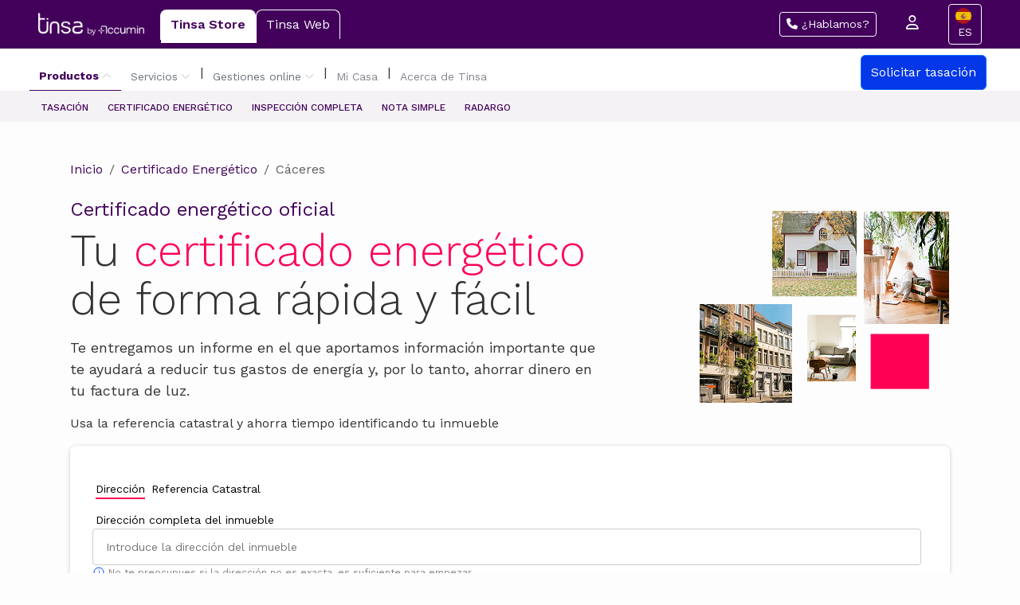

--- FILE ---
content_type: text/html; charset=UTF-8
request_url: https://www.tinsa.es/certificado-energetico/caceres/
body_size: 40565
content:
<!-- resources/views/components/appraisal/layout.blade.php -->
<!DOCTYPE html>
<html lang="es">

<head>
    <meta charset="UTF-8" />

<title>Certificado energético en Cáceres | Tinsa</title>
<meta name="description" content="Obtén tu Certificado Energético en Cáceres fácilmente. Nos encargamos de todos los trámites para tener tu certificación y etiqueta energética sin complicaciones.">
<link rel="canonical" href="https://www.tinsa.es/certificado-energetico/caceres" />
<meta name="google-site-verification" content="WLEqjHh4A0kCHSdCVD3lgQfemDqQn2o8MQEY4rJc55U" />
<meta property="article:publisher" content="https://www.facebook.com/tinsatasaciones" />
<meta property="og:title" content="Certificado energético en Cáceres | Tinsa" />
<meta property="og:description" content="Obtén tu Certificado Energético en Cáceres fácilmente. Nos encargamos de todos los trámites para tener tu certificación y etiqueta energética sin complicaciones." />
<meta property="og:locale" content="es_ES" />
<meta property="og:type" content="article" />
<meta property="og:site_name" content="Tinsa Tasaciones Inmobiliarias" />
<meta property="og:url" content="https://www.tinsa.es/corporativo/tasacion/" />
<meta property="og:image" content="https://www.tinsa.es/wp-content/uploads/2016/03/logo-tinsa-facebook.jpg" />
<meta property="og:image:secure_url"
    content="https://www.tinsa.es/wp-content/uploads/2016/03/logo-tinsa-facebook.jpg" />
<meta name="twitter:title" content="Certificado energético en Cáceres | Tinsa" />
<meta name="twitter:description" content="Obtén tu Certificado Energético en Cáceres fácilmente. Nos encargamos de todos los trámites para tener tu certificación y etiqueta energética sin complicaciones." />
<meta name="twitter:card" content="summary_large_image" />
<meta name="twitter:site" content="@tinsa" />
<meta name="twitter:image" content="https://www.tinsa.es/wp-content/uploads/2016/03/logo-tinsa-facebook.jpg" />
<meta name="twitter:creator" content="@tinsa" />
<link rel="publisher" href="https://plus.google.com/+TinsaEspaña" />


    <script type="application/ld+json">[]</script>

    <!-- BOOTSTRAP-->
    <link href="https://cdn.jsdelivr.net/npm/bootstrap@5.3.2/dist/css/bootstrap.min.css" rel="stylesheet"
        integrity="sha384-T3c6CoIi6uLrA9TneNEoa7RxnatzjcDSCmG1MXxSR1GAsXEV/Dwwykc2MPK8M2HN" crossorigin="anonymous">

    <!-- FONTAWESOME -->
    <link rel="stylesheet" href="https://cdnjs.cloudflare.com/ajax/libs/font-awesome/6.7.2/css/all.min.css"
        integrity="sha512-Evv84Mr4kqVGRNSgIGL/F/aIDqQb7xQ2vcrdIwxfjThSH8CSR7PBEakCr51Ck+w+/U6swU2Im1vVX0SVk9ABhg=="
        crossorigin="anonymous" referrerpolicy="no-referrer" />

    <!-- GOOGLE -->
    <link rel="preconnect" href="https://fonts.googleapis.com">
    <link rel="preconnect" href="https://fonts.gstatic.com" crossorigin>
    <link
        href="https://fonts.googleapis.com/css2?family=Unica+One&family=Work+Sans:ital,wght@0,100..900;1,100..900&display=swap"
        rel="stylesheet">

    <!-- CSS -->
    <link rel="stylesheet" href="https://services.tinsa.es/css/appraisal.css">

    <link rel="preload" as="style" href="https://services.tinsa.es/build/assets/app-3da431c8.css" /><link rel="preload" as="style" href="https://services.tinsa.es/build/assets/app-c26347d0.css" /><link rel="modulepreload" href="https://services.tinsa.es/build/assets/app-326276b0.js" /><link rel="stylesheet" href="https://services.tinsa.es/build/assets/app-3da431c8.css" data-navigate-track="reload" /><link rel="stylesheet" href="https://services.tinsa.es/build/assets/app-c26347d0.css" data-navigate-track="reload" /><script type="module" src="https://services.tinsa.es/build/assets/app-326276b0.js" data-navigate-track="reload"></script>
    <meta name="viewport" content="width=device-width, initial-scale=1, shrink-to-fit=no" />
<!-- Livewire Styles --><style >[wire\:loading][wire\:loading], [wire\:loading\.delay][wire\:loading\.delay], [wire\:loading\.inline-block][wire\:loading\.inline-block], [wire\:loading\.inline][wire\:loading\.inline], [wire\:loading\.block][wire\:loading\.block], [wire\:loading\.flex][wire\:loading\.flex], [wire\:loading\.table][wire\:loading\.table], [wire\:loading\.grid][wire\:loading\.grid], [wire\:loading\.inline-flex][wire\:loading\.inline-flex] {display: none;}[wire\:loading\.delay\.none][wire\:loading\.delay\.none], [wire\:loading\.delay\.shortest][wire\:loading\.delay\.shortest], [wire\:loading\.delay\.shorter][wire\:loading\.delay\.shorter], [wire\:loading\.delay\.short][wire\:loading\.delay\.short], [wire\:loading\.delay\.default][wire\:loading\.delay\.default], [wire\:loading\.delay\.long][wire\:loading\.delay\.long], [wire\:loading\.delay\.longer][wire\:loading\.delay\.longer], [wire\:loading\.delay\.longest][wire\:loading\.delay\.longest] {display: none;}[wire\:offline][wire\:offline] {display: none;}[wire\:dirty]:not(textarea):not(input):not(select) {display: none;}:root {--livewire-progress-bar-color: #2299dd;}[x-cloak] {display: none !important;}</style>
</head>


<body>
    <!--Purple Header-->
<div class="top-header bg-tinsa d-flex justify-content-between align-items-center"
    style="padding-top: 5px; padding-bottom: 5px;">
    <ul class="nav nav-tabs">
        <a class="navbar-brand d-flex align-items-center" href="https://www.tinsa.es">
            <img src="https://services.tinsa.es/img/appraisal/logo-tinsa-accumin-blanco.png" class="img-fluid" alt=""
                style="max-height: 30px; margin-right: 20px;">
        </a>
        <li class="nav-item">
            <a class="nav-link" href="https://www.tinsa.es">Tinsa Store</a>
        </li>
        <li class="nav-item">
            <a class="nav-link" href="https://www.tinsa.es/web/">Tinsa Web</a>
        </li>
    </ul>
    <div class="header-right text-light">
        <button id="callButton" type="button" class="btn btn-sm btn-outline-light mx-3 desktop">
            <i class="fa-solid fa-phone"></i> ¿Hablamos?
        </button>
        <button type="button" class="btn btn-sm text-light mx-3 mobile"><i class="fa-solid fa-phone"></i></button>
        <a class="desktop" href="https://www.tinsa.es/corporativo/store/mi-tinsa/"><i
                class="fa-regular fa-user text-light mx-3" style="font-size: 18px;"></i></a>
        <button id="callButton" type="button" class="btn btn-sm btn-outline-light mx-3 desktop">
            <img src="https://cdn.weglot.com/flags/square/es.svg" width="20" height="20" alt="Español flag"
                class="wg-flag me-1 rounded-circle">
            ES
        </button>
    </div>
</div>

<!-- Menu -->
<nav class="navbar navbar-expand-lg"
    style="background-color: #ffffff; padding-top: 8px; padding-bottom: 1px;padding-left: 25px;">
    <div class="container-fluid">

        <!-- Toggler button for mobile -->
        <button class="navbar-toggler" type="button" data-bs-toggle="collapse" data-bs-target="#navbarContent"
            aria-controls="navbarContent" aria-expanded="false" aria-label="Toggle navigation">
            Menu
        </button>

        <!-- Navbar content collapsible -->
        <div class="collapse navbar-collapse" id="navbarContent">
            <ul class="navbar-nav d-flex align-items-center">

                <!-- Productos Dropdown -->
                <li class="nav-item">
                    <a class="nav-link d-flex align-items-center" href="#" id="productosDropdown">
                        Productos
                        <svg xmlns="http://www.w3.org/2000/svg" width="12" height="12" viewBox="0 0 12 12" fill="none"
                            stroke="#42005A" stroke-width="1.5" aria-hidden="true" focusable="false" class="ms-1">
                            <path d="M1.5 4L6 8L10.5 4" stroke-linecap="round" stroke-linejoin="round"></path>
                        </svg>
                    </a>
                </li>

                <!-- Servicios Dropdown -->
                <li class="nav-item">
                    <a class="nav-link d-flex align-items-center" href="#" id="serviciosDropdown">
                        Servicios
                        <svg xmlns="http://www.w3.org/2000/svg" width="12" height="12" viewBox="0 0 12 12" fill="none"
                            stroke="#42005A" stroke-width="1.5" aria-hidden="true" focusable="false" class="ms-1">
                            <path d="M1.5 4L6 8L10.5 4" stroke-linecap="round" stroke-linejoin="round"></path>
                        </svg>
                    </a>
                </li>

                <span class="separator">|</span>

                <!-- Gestiones online Dropdown -->
                <li class="nav-item">
                    <a class="nav-link d-flex align-items-center" href="#" id="gestionesDropdown">
                        Gestiones online
                        <svg xmlns="http://www.w3.org/2000/svg" width="12" height="12" viewBox="0 0 12 12" fill="none"
                            stroke="#42005A" stroke-width="1.5" aria-hidden="true" focusable="false" class="ms-1">
                            <path d="M1.5 4L6 8L10.5 4" stroke-linecap="round" stroke-linejoin="round"></path>
                        </svg>
                    </a>
                </li>

                <span class="separator">|</span>

                <!-- Mi Casa -->
                <li class="nav-item custom-nav-item">
                    <a class="nav-link" href="https://www.tinsa.es/micasa/">Mi Casa</a>
                </li>

                <span class="separator">|</span>

                <!-- Acerca de Tinsa -->
                <li class="nav-item custom-nav-item">
                    <a class="nav-link" href="https://www.tinsa.es/sobre-nosotros/">Acerca de Tinsa</a>
                </li>
            </ul>
        </div>

        <!-- Button on the right -->
        <a href="https://www.tinsa.es/tasacion-inmuebles/#iniciar-tasacion" target="_blank"
            class="btn btn-primary col-sm-auto col-12 ms-lg-2"
            style="margin-right:30px; background-color:#0337e7; padding: 9px 12px;">
            Solicitar tasación
        </a>
    </div>
</nav>

<!-- Mega Menus -->
<div id="megaMenuContainer" class="d-flex"
    style="position: relative; width: 100%; background-color: #f4f2f4; display: none; padding-bottom:0; padding-top: 0;">
    <div id="megaMenuContent" class="d-flex gap-0"
        style="margin: 0 auto; margin-left: 38.5px;margin-top:5px; margin-bottom:2px; max-width: 1200px;"></div>
</div>
</header>
    <div class="contenedor d-flex flex-column">
    <div class="section-1 align-self-center">
        <div class="container py-5">
            <!-- Breadcrumb -->
            <nav aria-label="breadcrumb" class="mb-0">
                <ol class="breadcrumb mb-0">
                    <li class="breadcrumb-item">
                        <a href="https://www.tinsa.es/" class="nav-link d-inline p-0" style="color:#42005A;">Inicio</a>
                    </li>
                    <li class="breadcrumb-item">
                        <a href="https://services.tinsa.es/certificado-energetico" class="nav-link d-inline p-0" style="color:#42005A;">Certificado Energético</a>
                    </li>
                                        <li class="breadcrumb-item active" aria-current="page">
                        Cáceres
                    </li>
                                    </ol>
            </nav>
            <br>
            <!-- Title -->
            <div class="title-container d-flex justify-content-between d align-items-center">
                <div class="title-section">
                    <div class="intro">
                        <h1 class="subtitle">Certificado energético oficial</h1>
                        <h2 class="title">
                                                        Tu <span class="text-color-featured">certificado energético</span> de forma rápida y fácil
                                                    </h2>
                    </div>
                    <div class="description">
                        <p>
                            Te entregamos un informe en el que aportamos información importante que te ayudará a reducir tus gastos de energía y, por lo tanto, ahorrar dinero en tu factura de luz.
                        </p>
                    </div>
                </div>
                <div class="composition d-none d-sm-block">
                    <img src="https://services.tinsa.es/img/appraisal/Composition.png" class="img-fluid" alt="">
                </div>
            </div>

            <!-- Address or Cadastral Reference Box  -->
            <script src="https://store.tinsa.es/assets/js/searchbox.js"></script>

            <div class="search-box">
                <p>Usa la referencia catastral y ahorra tiempo identificando tu inmueble</p>
                <div class="search-content" data-search="true"
                    data-base-url="https://store.tinsa.es/orders/energy-performance-certification/location"
                    data-placeholder-address="Introduce la dirección del inmueble"
                    data-placeholder-reference="Introduce la referencia catastral del inmueble"
                    data-product="energy-performance-certification" data-typology="no" data-language="es"
                    data-main-color="#0046F6" data-secondary-color="#FF0055">
                </div>
                <p><small>* Actualmente no podemos emitir certificados de viviendas construidas a partir del año 2019-2025</small></p>
            </div>
        </div>    <div class="section-3 w-100 align-self-center px-lg-0 px-md-5">
    <div class="container py-5">
        <p class="subtitle">Certificación energética</p>
        <h2 class="title-xs">¿Para qué necesito un certificado<br> energético?</h2>
        <br>
        <div class="table">
            <div class="row">
                <div class="col-12 col-sm-6 col-lg-3">
                    <img src="https://services.tinsa.es/img/appraisal/table-icon.png" class="img-fluid" alt="+">
                    <p class="text-table">Venta o alquiler</p>
                    <p>En un proceso de compraventa o cuando quieras poner en venta o en alquiler una vivienda, local o
                        edificio, no disponer del certificado energético puede suponer una multa de hasta 6.000€.</p>
                </div>
                <div class="col-12 col-sm-6 col-lg-3">
                    <img src="https://services.tinsa.es/img/appraisal/table-icon.png" class="img-fluid" alt="+">
                    <p class="text-table">Reducir consumo</p>
                    <p>El certificado propone medidas de mejora (reformas, cambios en instalaciones…) para que tu
                        inmueble sea más confortable, reduzca las emisiones de CO2 y el consumo de energía.</p>
                </div>
                <div class="col-12 col-sm-6 col-lg-3">
                    <img src="https://services.tinsa.es/img/appraisal/table-icon.png" class="img-fluid" alt="+">
                    <p class="text-table">Tramitar subvención</p>
                    <p>Si has realizado reformas y quieres tramitar una subvención, este documento te permite justificar
                        de manera oficial cuál era el nivel de demanda/consumo anterior y cuánto se ha reducido tras la
                        reforma realizada.</p>
                </div>
                <div class="col-12 col-sm-6 col-lg-3">
                    <img src="https://services.tinsa.es/img/appraisal/table-icon.png" class="img-fluid" alt="+">
                    <p class="text-table">Renovación</p>
                    <p>El certificado energético tiene una validez máxima de 10 años siendo los propietarios responsable
                        de su renovación.</p>
                </div>
            </div>
        </div>
    </div>
</div>    <div class="section-3 w-100 align-self-center px-lg-0 px-md-5">
    <div class="container py-5">
        <h3 class="subtitle">Eficiencia energética media</h3>
        <h2 class="title-xs">
            ¿Dónde se sitúa
            <span class="text-color-featured">
                Cáceres en términos de eficiencia energética?
            </span>
        </h2>
    </div>

    <div class="description">
        <p>
            El certificado energético clasifica un edificio en una escala de eficiencia energética mediante
            etiquetas que van desde la letra A hasta la letra G, siendo la letra A la más eficiente y la G la menos eficiente.
        </p>
    </div>

    <div class="container py-5 d-flex flex-column flex-lg-row">
        <div class="col-lg-6 mb-4 mb-lg-0">
            
                                            <div class="d-flex align-items-center mb-2">
                    <div class="epc-category " style="background-color: #006634;">
                        A
                    </div>
                    <div style="width: 0.32%; background-color: #006634; margin-right: 5px;">&nbsp;</div>
                   <span>0.3%</span>
                </div>
                                            <div class="d-flex align-items-center mb-2">
                    <div class="epc-category " style="background-color: #018D37;">
                        B
                    </div>
                    <div style="width: 0.67%; background-color: #018D37; margin-right: 5px;">&nbsp;</div>
                   <span>0.7%</span>
                </div>
                                            <div class="d-flex align-items-center mb-2">
                    <div class="epc-category text-dark" style="background-color: #FFEB00;">
                        C
                    </div>
                    <div style="width: 5.08%; background-color: #FFEB00; margin-right: 5px;">&nbsp;</div>
                   <span>5.1%</span>
                </div>
                                            <div class="d-flex align-items-center mb-2">
                    <div class="epc-category text-dark" style="background-color: #FFEB00;">
                        D
                    </div>
                    <div style="width: 1.56%; background-color: #FFEB00; margin-right: 5px;">&nbsp;</div>
                   <span>1.6%</span>
                </div>
                                            <div class="d-flex align-items-center mb-2">
                    <div class="epc-category " style="background-color: #F7B231;">
                        E
                    </div>
                    <div style="width: 82.1%; background-color: #F7B231; margin-right: 5px;">&nbsp;</div>
                   <span>82.1%</span>
                </div>
                                            <div class="d-flex align-items-center mb-2">
                    <div class="epc-category " style="background-color: #E95A0C;">
                        F
                    </div>
                    <div style="width: 8.37%; background-color: #E95A0C; margin-right: 5px;">&nbsp;</div>
                   <span>8.4%</span>
                </div>
                                            <div class="d-flex align-items-center mb-2">
                    <div class="epc-category " style="background-color: #BC1622;">
                        G
                    </div>
                    <div style="width: 1.89%; background-color: #BC1622; margin-right: 5px;">&nbsp;</div>
                   <span>1.9%</span>
                </div>
                    </div>

        <div class="col-lg-6" style="background-color: #f8f8f8; padding: 20px;">
            <div>
        <div class="px-3 py-1 mb-3 d-inline-block" style="background-color:#F7B231; color: white;">
        E
    </div>
    <p>
        La media de la eficiencia energética en Cáceres se sitúa en la etiqueta E.
        Estos edificios suelen tener un consumo de energía más alto que los edificios con etiquetas A, B, C y D.
    </p>
    <p>
        Pueden tener sistemas de calefacción y refrigeración insuficientes, ventanas de vidrio
        sencillo y aislamiento térmico insuficiente, y equipos de iluminación menos eficientes. Los
        edificios con etiqueta E pueden ser menos costosos que los edificios más eficientes, pero
        su uso puede resultar en facturas de energía más altas.
    </p>
    </div>        </div>
    </div>

    <div class="container py-5" style="background-color: #F7F0F9">
        <h3 class="subtitle" style="color: #0337E7">
            Asegúrate de cumplir la normativa de certificación energética de viviendas.
        </h3>
        <a href="https://store.tinsa.es/orders/energy-performance-certification/location" target="_blank"
           class="btn btn-primary">Pide tu certificado energético &gt;</a>
    </div>
</div>

<style>
    .epc-category {
        line-height: 30px;
        width: 40px;
        text-align: center;
        margin-right: 5px;
        color: #fff;
        border: 4px solid #fff;
        box-shadow: 0px 0px 10px -4px rgba(0, 0, 0, 0.75);
        -webkit-box-shadow: 0px 0px 10px -4px rgba(0, 0, 0, 0.75);
        -moz-box-shadow: 0px 0px 10px -4px rgba(0, 0, 0, 0.75);
    }

    .epc-category.text-dark {
        color: black;
    }
</style>
    <div class="section-5 w-100 align-self-center">
    <div class="container py-5">
        <div class="texts">
            <h3 class="subtitle">¿Cómo son las viviendas?</h3>
            <h2 class="title-xs">Características energéticas de los edificios en <span class="text-color-featured">Cáceres</span></h2>
            <div class="description py-4">
                <p>Descubre las características predominantes de los edificios en
                    <strong>Cáceres</strong>, ayudándote a comprender mejor el entorno
                    inmobiliario
                    de la provincia.
                </p>
            </div>
        </div>
        <div class="table">
            <div class="row justify-content-center">
                <div class="col-12 col-sm-6 col-lg-4 text-center">
                    <img src="https://services.tinsa.es/img/appraisal/icon-section-4-1.png" class="img-fluid" alt="">
                    <p class="text-table" style="font-size: 20px;">Antigüedad edificios</p>
                    <br>
                    <p style="font-size: 16px;">Media de 50-60 años</p>
                </div>

                <div class="col-12 col-sm-6 col-lg-4 text-center">
                    <img src="https://services.tinsa.es/img/appraisal/icon-section-4-2.png" class="img-fluid" alt="">
                    <p class="text-table" style="font-size: 20px;">Características constructivas</p>
                    <br>
                    <p style="font-size: 16px;">
                                                Sencilla: Edificación sin aislamiento,<br>
                        carpinterías simples y con
                        instalaciones <br> centralizadas para calefacción y ACS.
                                            </p>
                </div>

                <div class="col-12 col-sm-6 col-lg-4 text-center">
                    <img src="https://services.tinsa.es/img/appraisal/icon-section-4-3.png" class="img-fluid" alt="">
                    <p class="text-table" style="font-size: 20px;">Tipo Edificios</p>
                    <br>
                    <p style="font-size: 16px;">Vivienda unifamiliar</p>
                </div>
            </div>
        </div>
    </div>
</div>
</div>    <div
    class="section-2 align-self-center px-md-0 px-3 d-flex flex-column flex-sm-row justify-content-between align-items-center ">
    <div div class="container pt-5 order-1 order-sm-0">
        <div wire:snapshot="{&quot;data&quot;:{&quot;code&quot;:&quot;CC&quot;},&quot;memo&quot;:{&quot;id&quot;:&quot;ZiLuC8t4q5ouoS6wYrrP&quot;,&quot;name&quot;:&quot;certificate.map&quot;,&quot;path&quot;:&quot;certificado-energetico\/caceres&quot;,&quot;method&quot;:&quot;GET&quot;,&quot;children&quot;:[],&quot;scripts&quot;:[],&quot;assets&quot;:[],&quot;errors&quot;:[],&quot;locale&quot;:&quot;es&quot;},&quot;checksum&quot;:&quot;21012870abe621f7273d598180c03429b242f0203dea7f9d515466f43c28efe4&quot;}" wire:effects="[]" wire:id="ZiLuC8t4q5ouoS6wYrrP">
    <svg xmlns:mapsvg="http://mapsvg.com" xmlns:dc="http://purl.org/dc/elements/1.1/"
        xmlns:rdf="http://www.w3.org/1999/02/22-rdf-syntax-ns#" xmlns:svg="http://www.w3.org/2000/svg"
        xmlns="http://www.w3.org/2000/svg" mapsvg:geoviewbox="-9.303180 43.793001 4.312512 31.732576" width="418.45123"
        height="468.63733">
        <path style="fill:#f2f2f2;stroke:none"
            d="m 346.53737,357.75734 -172.74,0 -65.48,110.63 -4.01,0 65.48,-110.63 -150.14,0 0,-2.82 326.89,0 0,2.82 z"
            id="divider"></path>
        <path
            d="m 257.39737,204.29734 0.76,0.66 1.31,-0.15 0.83,1.51 3.06,-1.06 0.85,1 1.96,0.24 0.78,1.61 3.4,-2.21 -0.75,-0.95 -0.87,0.52 -0.75,-0.57 -0.37,-0.86 0.49,-0.41 3.24,-0.12 2.22,-1.41 0.61,0.21 2.19,-1.84 2.46,1.1 2.14,-1.33 0.39,1.14 2.38,-1.07 1.12,1.13 -0.11,-1.12 0,0 4.6,1.57 2.68,1.66 -0.31,1.19 1.11,0.35 0.2,1.25 -0.91,0.02 -3.31,2.44 -0.66,0.96 0.31,0.54 -1.07,-0.4 -2.34,0.89 -1.05,1.48 0.42,0.7 -1.47,1.55 -1.57,-0.52 -6.98,3.68 -0.8,1.19 -0.02,2.32 -1.31,-0.41 -2.33,2.86 0.32,3.46 -3.2,1.05 -0.93,2.44 -0.08,4.33 -1.52,1.17 -0.68,2.24 -0.96,0.52 -0.37,1.98 0,0 -2.08,-0.67 -2.15,-2.28 -3.99,-6.75 -0.19,-1.57 1.47,-2.42 0.65,-2.82 -0.66,-1.92 -2.93,-1.01 -0.3,-3.58 2.46,-2.29 -0.38,-0.99 0.76,-1.97 -0.75,-3.24 0,0 1.95,-0.05 1.43,-1.53 -1.4,-3.09 1,-0.35 z"
            title="Alicante" id="ES-A"></path>
        <path
            d="m 239.71737,179.31734 0.65,-0.19 0.33,1.25 0.63,-0.29 -0.07,1.49 1.25,-0.76 2.39,1.82 0.74,-0.36 4.52,1.29 -0.49,3.89 -2.29,4.17 -0.34,2.17 3.68,4.78 5.75,-0.59 1.07,2.07 -0.14,4.24 0,0 -0.99,0.35 1.4,3.09 -1.44,1.53 -1.95,0.05 0,0 -2.76,-2.14 -0.12,-1.08 -1.96,-0.65 -2.01,0.63 -2.87,2.38 -0.73,-1.05 -1.09,0.51 -1.4,1.64 -0.14,2.65 -1.07,0.72 -0.34,1.22 0.61,6.07 -3.4,2.54 -2.48,-0.04 -0.69,-0.98 0.15,-1.1 -1.71,-0.61 -1.61,0.43 0.36,0.55 -3.79,2.27 -2.41,0.63 -1.93,-0.94 -1.98,2.64 -3.06,1.41 -1.48,3.45 -2.1,1.85 -0.36,1.53 0,0 -2.51,-0.3 -3.92,-1.96 0,0 3.22,-3.92 0.3,-3.39 -1.49,-1.09 0.05,-3.8 -2.7,-0.63 0.15,-2.99 -0.8,-0.79 -2.46,0.55 -2.74,-1.41 0,0 0.47,-0.55 -0.52,-3.17 1.08,0.46 1.83,-1.29 0.95,-3.35 -1.82,-1.91 -1.07,0.06 -0.91,-3.86 -3.71,-2.28 1.55,-3.34 0.68,-0.02 0.15,-2.17 -1.15,-2.19 3.67,-5.14 -0.59,-2.1 0,0 3.78,-0.87 2.09,0.66 1.23,-0.74 4.2,4.32 0.73,-1.79 0.89,-0.22 1,2.25 3.69,-2.15 3.6,0.57 -1.39,-3.64 2.33,0.28 -0.26,0.54 1.2,1.75 3.15,-0.43 3.6,0.95 0.94,-1.6 z"
            title="Albacete" id="ES-AB"></path>
        <path
            d="m 218.15737,238.08734 1.1,1.08 1.5,-0.46 1.18,1.09 0.44,-0.47 2.94,0.62 -0.77,1.76 0.11,3.67 -0.51,1.05 1.1,3.17 4.04,6.32 1.11,0.82 -0.09,-0.69 2.3,0.34 3.28,2.61 0,0 -1.43,0.81 -3.89,5.01 -1.41,5.9 -1.59,3.13 0.17,1.51 -1.4,0.47 -0.81,1.44 -0.74,0.17 -0.32,2.19 -1.81,1.06 0.03,1.19 -1.4,0.53 -0.46,1.18 -2.16,0.49 -3.1,-3.86 -2.1,-0.79 -2,1.19 -1.7,-0.9 -2.58,0.76 -1.86,3.54 -2.26,1.48 -2.23,0.03 -1.43,-0.94 -0.92,0.44 -2.32,-2.17 -1.57,0.51 -4.69,-0.47 0,0 -0.36,-1.42 3.41,-2.16 -1.22,-2.72 1.15,-0.34 0.28,-1.13 1.4,-0.89 -1.63,-5.2 0.9,0.7 1.58,-0.06 0.6,-2.28 1.48,-1.19 1.1,-3.54 2.03,0.64 0.62,1.38 0.79,-0.41 2.24,0.97 -0.17,-2.8 0.92,-4.2 3.73,-3.28 1.74,-0.44 0.04,-0.71 3,-0.5 -1.01,-4.25 2.32,0.4 -0.23,-2.77 1.43,-3.2 -0.72,-0.5 0.16,-3.35 z"
            title="Almería" id="ES-AL"></path>
        <path
            d="m 128.64737,110.64734 4.14,-1.17 3.87,2.71 1.5,-0.38 0.04,-1.06 0.84,-0.57 1.97,-0.24 0,0 0.27,3.51 2.3,1.28 0.97,2.45 1.24,0.59 0.21,2.85 0.85,1.1 -0.84,0.77 0.39,0.57 1.61,-0.33 0.61,2.38 1.32,1.3 0.35,4.39 3.06,-0.56 0,0 1.91,-0.24 -0.54,-0.92 0,0 2.81,-0.88 0.72,0.33 0,0 -0.04,2.68 -2.48,0.85 -1.46,-1.03 0.01,2.55 -1.2,1.2 0.38,2.79 -0.74,1.45 0.6,0.74 -3.1,0.17 -1.03,3.47 -1.5,0.2 -0.68,-1.2 -0.61,0.11 0.53,1.98 -1.23,1.43 0.26,1.38 -0.56,0.21 0,0 -2.3,0.77 -1.01,-0.51 -0.35,-2.86 -1.93,0.86 -1.32,-0.57 -0.11,1.59 -3.59,2.62 -0.02,1.35 -0.95,0.11 0.05,0.49 -1.8,0.4 -0.16,-1.92 -1.58,0.41 -3.12,2.56 -0.93,0.08 -0.33,-0.96 -3.78,-0.36 0,0 -0.98,-1.93 -0.05,-2.17 0.81,-1.83 -2.66,0.47 -1.26,1.78 -1.84,0.53 -2.43,-0.83 -0.37,-1.22 -0.83,-0.15 -1.33,-1.7 -1.38,-0.08 0,0 1.98,-2.19 -0.56,-2.94 1.75,-1.55 2.25,-0.67 -0.42,1.32 1.45,0.88 0.53,-1.66 1.36,-0.09 1.23,-3.64 -0.38,-0.39 -2.66,1.03 0.26,-1.8 0.47,-0.48 0.04,0.63 1.59,0.08 1.99,-1.65 0.52,-1.13 -0.6,-0.92 5.25,-3.48 -0.14,-0.61 1.76,-1.66 -0.07,-2.2 1.48,-1.37 -0.37,-2.09 0.7,-0.25 0.46,-1.47 -1.93,-2.72 z"
            title="Ávila" id="ES-AV"></path>
        <path
            d="m 342.44737,62.537342 1.86,-0.7 5.12,1.31 -1.63,2.43 0.41,0.7 0.71,-0.15 0.22,1.72 -1.71,0.65 0.08,-1.32 -1.29,-0.21 1.19,2.05 1.75,0.57 0.96,-0.36 1.03,1.29 0.58,-0.75 1.73,0.29 0.43,-0.73 1.69,-0.13 0.91,0.45 -0.14,1.3 2.18,-0.77 1.05,0.79 0.53,1.54 1.15,-0.54 1.1,0.44 0.26,2.71 -0.92,0.32 0.59,0.38 -0.42,0.63 -1.39,0.02 1.6,2.17 -1.16,1.15 -1.11,-0.32 -0.75,0.99 -0.4,-0.57 -1.28,0.1 0.72,3.01 2.62,0.29 2.42,1.66 0.97,1.76 3.39,-1.17 3.66,0.5 -0.58,2.31 0.59,1.17 0,0 -6.9,2.94 -5.25,3.42 -3.53,1.46 -4.7,6.929998 -14.35,3.81 0,0 -0.13,-1.61 -0.6,0.49 -1.22,-0.57 -0.35,-0.96 1.52,0.29 0.52,-1.72 -1.49,0.08 0.21,-0.62 -1.11,-1.38 0.59,-0.79 -1.26,-0.93 -0.84,-0.369998 -1.11,0.559998 0.53,-0.839998 -0.46,-1.14 0.62,-0.25 -0.82,-0.34 0.49,-1.26 -2.71,-1.55 0.38,-0.9 1.22,-0.09 -0.54,-0.76 0.72,-0.55 -1.89,-0.24 0,0 0.42,-1.04 -1.44,-0.53 2.78,-1.35 -2.09,-2.42 1.32,-1.11 -0.67,-0.51 0.43,-2.02 1.66,-0.26 -0.31,0.99 1.34,-0.46 0.8,1.45 1.28,-1.21 0.65,0.18 -0.14,-1.07 1.27,-2.25 -0.34,-0.93 -1.54,0.06 2.58,-2 -0.09,-2.09 0.77,-0.12 0.23,0.62 1.12,-0.7 -0.66,-1.24 -0.01,1.21 -1.52,-0.62 0.25,-0.85 0.31,0.72 1.03,-1.07 -0.21,-0.68 -0.63,0.21 0.08,-0.75 0.52,-1.15 0.94,-0.16 -0.72,-1.84 1.24,-1.68 -0.04,-0.53 -1.76,-0.7 0.73,-1.23 -0.43,-1.69 -0.61,-0.19 5.2,-1.08 z m 5.74,7.65 -0.68,0.58 -0.15,-0.75 0.83,0.17 z"
            title="Barcelona" id="ES-B"></path>
        <path
            d="m 142.05737,178.03734 0.56,1.02 -1.14,3.83 -1.67,0.27 1.62,4.38 1.82,1.78 -4.95,-1.37 -1.97,3.96 1.5,1.44 -0.22,0.64 -1.3,0.56 -2.68,-1.05 1.36,4 2.67,0.84 -0.51,2.1 -2.06,-0.21 -0.88,1.3 -1.42,4.49 -1.75,0.42 0,0 -1.65,0.84 -2.57,-0.47 0.51,1.49 -0.53,0.87 -0.7,-0.33 -0.21,0.75 -2.41,1.55 -0.5,1.24 -1.91,-0.24 -0.34,1.66 -0.74,-0.09 -0.37,1.2 -1.85,1.09 -0.16,0.83 -1.08,0.01 -1.48,1.16 -0.51,1.29 0.77,1.28 -0.49,1.48 1.52,2.55 0.15,2.21 -0.55,0.29 0,1.48 -1.4,1.17 0,0 -1.5,-0.25 -2.36,2.21 -0.75,-0.2 -0.18,-1.56 1.41,-0.93 -0.34,-0.74 0.66,0.48 -0.32,-1.14 -1.02,-0.43 -3.79,0.99 -2.3,2.63 0.54,1.61 -1.37,2.62 -4.96,0.53 -2,1.57 0,0 -0.64,-0.81 -3.14,-0.63 -1.51,-1.13 -0.45,-1.61 -1.43,-0.37 -1.18,0.1 -0.4,1.74 -3.59,-0.38 0.06,-1.24 -1.29,-1.72 -4.16,0.17 -0.36,-0.75 -1.41,-0.31 0.64,-2.27 -1.64,0.05 -2.56,-1.21 0,0 -0.15,-0.48 -2.27,0.62 -0.37,0.75 -1.34,-0.04 -0.58,0.67 -2.01,-4.15 -3.96,-5.6 -1.72,-0.63 1.14,-1.32 -0.06,-0.52 -0.64,0.18 0.21,-1.39 2.18,-4.31 -0.89,-0.56 0.4,-3.36 6.76,-5.5 -0.4,-1.66 3.1,-4.59 -0.91,-2.53 -1.45,-1.09 -2.37,0.64 -1.19,-0.37 0.29,-2.46 -3.28,-1.46 0.29,-2.79 0,0 0.87,0.52 1.59,-2.2 -0.79,-0.37 0.5,-1.19 1.31,-0.9 1.72,0.45 -0.5,0.82 -0.73,-0.15 0.66,1.66 1.14,-0.54 1.07,-2.43 -1.77,-1.02 0.54,-0.89 5.1,2.13 2.49,-0.26 0.15,1.77 1.55,0.91 -0.46,1.81 -1.2,1.44 1.02,2.01 2.66,0.44 0.65,-0.86 0.81,0.09 1.63,0.67 0.18,0.84 1.09,0.13 -0.05,-1.05 4.95,0.75 1.59,-0.94 0.98,3.49 1.98,0.32 0.85,1.32 1.51,0.11 0.36,0.87 3.79,-3.84 0.27,3.01 2.09,-2.21 0.52,1.01 2.79,-1.07 0.72,-1.35 1.7,0.48 1.99,1.94 2.65,-0.69 0.62,-0.69 -0.53,-0.64 0.75,-0.65 -1.13,-1.47 1.92,-1.09 0.69,0.96 0.42,-0.72 1.68,2.02 1.41,0.07 2.05,-3.25 0.22,-3.72 2.83,1.24 3.81,-1.37 0.3,-2 0.71,-0.14 1.13,1.12 2.13,-0.37 0.29,-0.87 0.69,-0.05 0,0 0.36,0 0,0 2.14,1.06 3.55,-1.88 0,0 z"
            title="Badajoz" id="ES-BA"></path>
        <path
            d="m 201.45737,14.537342 0.41,1.15 1.27,0.81 0.42,1.94 0.06,-1.93 1.18,-0.22 0.73,0.98 3.36,0.62 1.53,1.74 1.47,0.62 0,0 -0.75,0.91 0.57,1.32 -0.56,1.02 -1.88,0.98 0.4,2.04 -0.76,0.43 0.26,2.72 -1.4,0.35 0,0 -3.53,0.58 0.86,2.27 -4.18,-0.29 -2.89,-1.05 -0.93,0.23 -2.42,-2.05 1.14,-1.71 -1.36,-2.75 -0.82,0.22 -0.3,-0.26 -0.32,1.74 -1.47,0.63 -1.12,0.12 -0.92,-0.76 0,0 -0.49,-0.68 -2.05,0.32 -0.9,-1.19 -5.04,2.73 0,0 -0.95,-4.31 3.33,-1.76 0.24,-1 1.63,0.5 1.66,-0.79 0.48,1.07 1.6,-0.75 0.13,-2.18 0,0 1.06,0.43 0.46,-0.89 2.61,1.6 0.2,-0.86 -0.76,-1.12 2.04,-1.67 0.77,0.16 -0.04,-1.13 4.31,0.2 1.66,-1.08 z m -16.96,8.33 1.69,-0.04 -0.6,1.07 0,0 0.12,1.17 0,0 -1.01,-0.02 -0.2,-2.18 z"
            title="Vizcaya" id="ES-BI"></path>
        <path
            d="m 199.04737,42.387342 0.11,0.32 0,0 2.92,-0.42 2.7,1.24 1.27,-0.25 0.4,0.85 0.95,-0.52 -1.55,2.78 0.96,1.15 1.71,-0.66 0.14,1.57 -3.6,-0.06 -0.75,-1.02 -3.34,0.27 -0.51,-1.37 -2.58,-1.7 1.01,-2.35 0,0 0.16,0.17 z m -18.02,-14.26 5.04,-2.73 0.9,1.19 2.05,-0.32 0.49,0.68 0,0 -1.24,1.7 1.47,0.99 -0.74,0.97 0.55,0.29 -0.05,1.56 -1.1,0.33 3.61,0.77 0.6,1.42 1.82,1.28 -1.15,1.26 -2.17,0.4 -1.84,-0.76 0.15,-0.72 -2.45,-0.63 -1.78,3.1 2.37,2.01 -0.51,-0.47 0.97,-1.29 0.92,0.55 1.41,-1.37 0.06,1.18 -1.41,2.35 1.1,0.64 -0.76,1.36 3.02,-0.37 0.27,1.13 0.75,-0.08 1.1,1.53 1.54,-0.18 0.86,0.61 0.2,1.6 1.17,0.7 0,0 -1.78,0.78 -0.93,-0.82 -4.22,-0.06 0.75,2.14 -2.28,1.96 1.92,0.6 -0.7,1.64 1.49,1.78 -0.53,0.84 0.17,2.27 -0.63,-1.89 -0.71,-0.04 -0.09,1.3 0.6,0 0.65,1.21 -1.4,0.17 0.63,4.39 -1.25,1.91 2.92,4.68 3.17,-0.03 0.54,2.63 0,0 0,0 0,0 -1.13,1.19 -0.62,2.66 -1.14,0.29 -0.27,1.45 -2.47,0.24 -1.2,2.84 -1.08,0.78 -0.71,-1.47 -2.74,-2.25 0.26,4.72 -2.38,1.26 -0.17,1.82 -1.07,0.12 -2.02,4.13 -2.15,-0.94 -0.65,0.66 0.27,0.78 0,0 -3.99,0.7 -1.74,1.75 -0.34,2.73 -0.93,-0.38 0.06,-3.22 -1.1,0.5 0.49,1.67 -1.11,0.19 -2.17,-2.9 -2.64,-1.27 0,0 -0.77,-1.47 -0.9,-0.05 0.28,-2.94 -1.54,-1.38 1.09,-1.73 0,0 0.09,-0.88 -1.6,-1.68 0.04,-1.63 1.57,-0.09 1.75,-1.14 -0.02,-1.24 1.37,-1.08 1.36,-0.02 0.03,-1.61 -4.34,1.75 0.56,-1.83 1.34,-1.42 -0.35,-0.75 -1.74,-0.08 -1.25,0.68 -0.71,-2.07 0.78,0.18 0.65,-0.75 -1.99,-1.13 -0.65,0.36 -1.94,-0.62 0.52,-1.72 -1.31,-1.32 -1.27,-7.33 -1.5,0.24 -0.41,-1.66 0.55,-1.62 2.29,0.11 -0.14,-1.59 -1.2,-0.72 0.26,-1.36 -0.79,-0.44 -0.06,-0.64 1.06,-0.44 -0.67,-1.02 0.88,-0.5 -0.9,-3.03 0.81,-0.6 0.3,0.72 3.4,-2.66 1.12,0.76 0.87,-1.15 0,0 1.09,-0.21 0,0 1.42,-0.1 0,0 0.64,0.45 2.09,-0.43 0.51,-1.51 0.95,0.75 1.45,-1 -0.64,-2.84 -0.83,-0.46 -0.5,1.6 -1.08,-0.4 0.55,-0.81 -0.82,-0.37 0.96,0.08 -0.46,-1.13 1.2,0.65 1.08,-0.79 -0.18,-0.91 -1.47,-0.37 -0.12,0.97 -1.3,1.08 0.12,-0.63 -1.41,0.05 -0.55,-0.8 1.39,-3.13 1.11,-0.43 0.57,-1.08 1.28,0.03 0.53,-0.95 -0.47,-0.86 2.76,-0.03 0.03,-0.59 1.57,-0.72 1.65,-2.71 1.18,0.48 0.27,0.83 5.71,0.69 z m -19.88,40.32 0.11,1.32 -1.47,-0.48 -0.05,-0.63 1.41,-0.21 z"
            title="Burgos" id="ES-BU"></path>
        <path
            d="m 49.94737,0.3973425 0.84,0.68 -1.38,2.74 0,0 0.14,1.03 -0.51,-0.04 0.87,1.38 -1.36,1.41 0.54,1.57 -0.95,0.27 0.13,2.7699995 -1.09,2.66 -0.83,0.49 -0.48,1.54 -2.08,0.1 0.1,2.61 -1.82,2.11 0.78,0.7 -1.21,3.34 1.37,4.26 -0.8,0.86 1.07,4.87 -2.81,4.27 0,0 -1.42,0.73 -0.79,-0.87 -1.37,0.47 -2.07,-0.79 -1.14,0.66 0.32,0.86 -1.38,-0.53 -0.74,1.06 -1.1,-1.46 -0.32,0.61 -0.41,-0.39 0.23,1.94 -0.68,0.64 -1.16,-0.43 -0.45,1.46 -1.93,0.44 -2.66,-0.7 0.06,0.58 -1.39,0.15 -0.21,1.16 -1.36,-0.58 -2.04,0.95 -0.29,1.22 0,0 -0.62,1.1 -1.75,0.58 -0.65,-0.38 0.29,-0.75 -1.09,-0.08 -0.31,0.82 0.71,0.59 -0.62,0.22 0.04,0.85 -0.95,-0.16 0.43,-0.93 -0.82,-0.45 -0.89,1.59 0.29,0.77 -1.02,0.07 -1.14,0.88 0.23,0.84 -2,1.1 0.41,-1.75 -0.64,-0.7 -1.12,0.02 1.6,-2.72 0.2,-2.27 3.23,-3.65 1.14,0.13 0.15,-1.48 -0.56,-0.51 -0.1,1.1 -0.83,-0.13 -0.73,1.08 -0.64,-0.62 -0.03,0.66 -1.05,-0.16 -0.08,-0.86 -1.4,0.68 0.48,0.73 -1.33,1.34 -1.92,-2.72 1.24,-0.39 0.2,-0.78 -1.36,-1.64 0.74,-1.54 -1.07,-0.22 -0.36,-1.35 -0.52,-0.31 0.1,1.53 -1.37,-1.11 -0.04,0.64 -0.88,0.23 -0.37,1.68 -0.01,-1.24 -0.72,-0.49 1.13,-3.3 -1.18,-2.35 0.84,0.5 0.48,-1.98 2.78,-0.52 0,-1.92 -0.81,1.16 -0.66,-1.76 0.42,0.41 0.78,-1.53 0.51,0.35 0.63,-0.79 1.53,0.49 -0.11,0.43 0.96,-0.15 1.47,-2.09 0.44,0.73 0.5,-0.57 1.48,0.42 -0.56,-1.82 -1.24,-0.54 1.21,-0.82 0.69,0.49 0.68,-0.43 -0.08,-1.2 2,0.08 0.18,-1.09 1.63,1.74 2.23,0.64 3.27,-1.44 2.28,0.35 2.9,-2.83 0.91,0.57 0.28,-0.91 0.49,2.13 1.1,-0.34 0.31,-1.27 -0.54,-0.5 1.5,-0.65 2.95,3.31 -0.35,-2.73 1.04,-1.37 -1.55,-0.22 -0.2,0.54 -2.22,-1.17 1.91,-0.89 1.66,0.23 1.44,-2.21 -1.43,1.48 -1.56,-0.28 -0.46,0.73 -2.29,0.39 0.67,-1.65 -0.4,-0.66 1.18,-0.87 -0.88,-1.34 1.83,0.38 2.3,-2.7699995 0.84,0.32 2.07,-2.23 0.22,1.2 1.07,0.24 -0.65,-0.66 0.6,-0.38 -0.74,-0.13 0.44,-1.89 1.93,-0.01 1.5,-1.53 0.9,-0.09 0.47,-1.06 1.16,-0.22 -0.11,1.78 0.68,0.65 -0.84,-0.2 0.17,2.1 -0.77,0.09 1.52,0.05 -0.42,-1.58 1.62,0.46 -0.66,-0.56 1.09,-1.15 2.4,-0.83 0.73,-1.6 z"
            title="A Coruña" id="ES-C"></path>
        <path
            d="m 91.63737,277.23734 1.62,-0.46 0.75,0.65 3.02,0.33 1.57,1.07 6.55,0.57 0.45,-2.01 0.95,-0.78 3.94,-0.16 1.51,-2.16 1.52,1.36 0.93,-0.24 0.16,1.23 1.51,0.82 -0.37,-1.41 2.33,-2.05 -1.27,-1.9 0.43,-0.23 2.11,-0.21 0.21,1.3 -1.19,1.27 0.65,1.63 4.2,-3.9 2.06,3.68 2.84,-2.4 0,0 1.44,1.36 -0.45,0.34 0.72,2.07 -1.45,2.54 -1.11,0.57 -3.05,-2.32 -0.98,0.56 -1.2,1.92 1.53,1.69 -1.03,1.95 0.02,1.93 -1.69,1.55 -2.36,0.5 -0.15,1.17 -1.88,2.17 -2.24,-0.73 -0.51,0.35 0.11,1.12 2.58,0.55 0.96,-1.46 1.86,0.07 2.61,4.39 0.83,3.55 1.3,-0.45 0.78,0.99 0,0 -2.1,3.34 -0.56,2.58 -1.48,-0.98 -1.58,0.58 0.24,3.59 -5.33,2.29 -2.58,-2.22 -0.68,0.4 -2.04,-1.15 -0.67,0.38 -3.37,-3.94 -3.85,0.08 -1.6,-3.41 -1.74,-0.99 -5.06,-8.94 1.13,-0.18 1.33,2.82 1.65,-2.26 -2.06,0.6 -0.43,-0.86 0.82,0.11 -0.03,-2.32 -1.06,0.32 -1,-1.43 -2.74,-0.44 -1.56,-3.36 -0.13,-0.86 2.85,-2.19 0,0 -0.13,-2.23 0.64,-1.71 z"
            title="Cádiz" id="ES-CA"></path>
        <path
            d="m 75.24737,145.37734 0.94,0.92 2.42,0.35 1.14,-1.22 0.87,1.07 0.56,-0.83 2.6,-0.3 0.95,-0.8 -0.13,-1.53 0.74,-0.73 3,-1.03 0.6,-1.06 1.32,-0.04 0.96,-1.71 3.48,-1.76 2.25,1.19 0.33,0.84 0.95,-0.22 -0.41,0.84 1.98,0.97 -1.25,1.59 2.75,0.67 -0.01,0.95 1.47,1.08 1.58,0.48 1.01,-1.97 2.66,-1.06 0.13,2.66 1.71,-0.29 0,0 1.38,0.08 1.33,1.7 0.83,0.15 0.37,1.22 2.43,0.83 1.84,-0.53 1.26,-1.78 2.66,-0.47 -0.81,1.83 0.05,2.17 0.98,1.93 0,0 -1.01,0.63 0.12,4.64 -1.26,4.23 2.44,-0.57 1.3,1.12 -0.87,1.58 0.11,2.54 1.68,0.31 1.48,-1.79 1.2,-0.09 0.26,1.6 -0.47,0.35 1.1,1.43 -0.73,2.85 -1.38,1.82 7.8,8.01 0,0 -0.69,0.05 -0.29,0.87 -2.13,0.37 -1.13,-1.12 -0.71,0.14 -0.3,2 -3.81,1.37 -2.83,-1.24 -0.22,3.72 -2.05,3.25 -1.41,-0.07 -1.68,-2.02 -0.42,0.72 -0.69,-0.96 -1.92,1.09 1.13,1.47 -0.75,0.65 0.53,0.64 -0.62,0.69 -2.65,0.69 -1.99,-1.94 -1.7,-0.48 -0.72,1.35 -2.79,1.07 -0.52,-1.01 -2.09,2.21 -0.27,-3.01 -3.79,3.84 -0.36,-0.87 -1.51,-0.11 -0.85,-1.32 -1.98,-0.32 -0.98,-3.49 -1.59,0.94 -4.95,-0.75 0.05,1.05 -1.09,-0.13 -0.18,-0.84 -1.63,-0.67 -0.81,-0.09 -0.65,0.86 -2.66,-0.44 -1.02,-2.01 1.2,-1.44 0.46,-1.81 -1.55,-0.91 -0.15,-1.77 -2.49,0.26 -5.1,-2.13 -0.54,0.89 1.77,1.02 -1.07,2.43 -1.14,0.54 -0.66,-1.66 0.73,0.15 0.5,-0.82 -1.72,-0.45 -1.31,0.9 -0.5,1.19 0.79,0.37 -1.59,2.2 -0.87,-0.52 0,0 -2.4,-2.45 -0.38,-1.62 0.83,-3.04 -2.64,-1.29 -0.27,-1.52 -1.22,-0.19 -2.12,-2.19 -1.3,-2.94 6.38,0.91 2.53,-1.03 3.07,0.55 4.17,-0.69 1.19,-4.05 -0.32,-1.5 2.56,-2.42 -0.09,-2.11 1.31,-3.52 -2.36,-4.01 -2.21,-0.55 -0.53,-2.41 0.98,-1.96 z"
            title="Cáceres" id="ES-CC"></path>
        <path
            d="m 36.17737,403.83734 -1.21,0.7 -1.67,2.53 -1.01,-0.15 -0.8,-1.19 -1.05,0.9 -0.91,-0.11 -1.65,-2.14 -3.73,-1.49 -1.54,-5.52 0.08,-3.63 -1.65,-2.81 1.01,-1.43 4.54,-0.79 3,2.73 2.28,1.05 0.73,2.41 3.18,3.14 0.9,0.15 0,-0.72 2.65,-2.16 0.63,0.91 -0.45,0.83 2.41,2.78 1.38,0.4 2.51,-1.6 1.07,0.19 0.55,-3.1 2.83,-1.8 0.44,-1.11 1.89,2.6 1.45,0.07 -0.21,2.59 -0.84,-0.09 -1.48,1.86 -1.89,0.73 -0.92,-0.29 -3.43,2 -4.04,-1.22 -2.71,3.42 z"
            title="Ceuta" id="ES-CE"></path>
        <path
            d="m 131.44737,248.70734 0.47,1.93 -2.02,-2.16 1.55,0.23 z m -0.41,-42.27 1.19,0.54 0.11,0.79 3.92,0.35 0.52,2.82 4.69,1.64 0.13,0.76 2.48,1.14 0.88,1.45 0.86,-0.17 1.61,1.04 1.85,2.47 5.65,2.09 0,0 0.96,0.22 -0.04,1.02 0.88,0.55 -0.19,2.13 0.63,0.36 1.06,3.61 -1.74,1.33 0.12,0.83 -1.16,1.05 0.36,0.61 -0.87,0.26 0.28,0.68 -0.68,-0.02 0.72,3.41 -0.85,5.35 2.46,0.69 -0.98,2.28 1.69,0.49 0.59,0.99 -1.95,1.62 0.21,0.66 1.45,0.48 2.33,3.8 1.18,0.23 -0.85,0.75 1.2,0.69 1.45,2.54 0,0 -2.61,-0.06 -2.21,2.37 -1.41,-0.41 -0.99,0.66 -0.58,4.08 -2.22,1.74 0,0 0.15,-0.77 -1.53,-0.43 -0.33,-2.36 -1.86,-0.02 -1.28,1 -0.18,0.94 -1.46,0.62 -1.93,0.08 -0.35,-1.76 -1.22,-0.03 0,0 -1.03,-3.28 -1,-0.65 -0.32,0.88 -1.6,0.26 -1.23,-1.14 0.22,-0.75 -1.07,-1.26 0.3,-0.93 -1.37,-0.12 -0.65,-2.38 -1.32,-0.85 0.53,-3.68 -1.3,0.67 0.62,-2.03 -1.41,-2.09 -1.47,-0.45 -0.76,0.41 -0.58,1.07 0.64,0.74 -0.84,-0.37 -0.32,-1.16 -0.66,0.06 0.67,1.4 -1.29,0.06 -0.82,-0.76 -5.57,3.66 -1.72,-2.33 0.63,-0.41 -0.56,-1.03 0.73,-0.55 0.4,0.77 1.12,-1.1 0.35,0.57 0.6,-0.29 -0.07,-2.9 -1.22,-0.77 0.16,-1.77 -2.15,-1.15 -0.02,-2.86 -2.38,-2.02 -0.07,-1.81 -2.74,-3.47 0,0 1.41,-1.16 0,-1.48 0.55,-0.29 -0.15,-2.21 -1.52,-2.55 0.49,-1.48 -0.76,-1.27 0.5,-1.29 1.49,-1.16 1.08,-0.01 0.15,-0.83 1.86,-1.09 0.36,-1.2 0.74,0.09 0.34,-1.66 1.91,0.24 0.5,-1.24 2.41,-1.54 0.21,-0.76 0.71,0.33 0.53,-0.87 -0.51,-1.49 2.57,0.47 1.56,-0.92 z"
            title="Córdoba" id="ES-CO"></path>
        <path
            d="m 134.29737,180.22734 1,-3.9 1.38,-2.47 3.43,2.17 -0.12,3.39 0,0 -3.55,1.88 -2.14,-1.07 z m 7.76,-2.19 2.13,-0.16 -0.01,-1.2 1.55,-0.5 0.21,-1.44 0.56,-0.41 0.36,0.49 0.18,-1.18 1.33,0.9 -0.89,0.66 1.52,1.73 0.55,-1.76 2.04,1.08 4.15,0.72 1.5,-0.69 1.06,-3.22 1.05,0.52 2.54,-0.47 0.36,2.12 -0.91,0.01 -0.26,2.57 -1.53,0.01 -0.92,3.72 0.85,0.01 0.49,0.85 0.95,-0.96 3.1,0.52 0.21,2.13 3.32,1.57 1.98,-1.33 2.16,0.89 1.3,-1.13 4.53,-0.23 1.71,-1.54 0.2,-1.15 1.85,-1.28 3.1,0.22 -0.2,-1.37 0.66,-1.47 3.35,-0.13 0.02,-0.55 1.26,-0.3 2.27,1.79 1.44,-0.27 0.71,0.61 1.31,-0.22 0.78,-0.96 0,0 1.88,3.18 -0.7,1.28 1.46,0.37 1.61,-1.91 0.52,0.12 1.04,3.03 0,0 0.59,2.11 -3.67,5.14 1.16,2.19 -0.15,2.17 -0.68,0.02 -1.55,3.33 3.71,2.28 0.91,3.86 1.07,-0.06 1.83,1.91 -0.95,3.34 -1.83,1.29 -1.08,-0.46 0.52,3.17 -0.47,0.55 0,0 -3.66,3.13 -0.74,-0.67 -1.77,-0.06 -0.92,0.83 -0.28,1.63 -1.92,-2.73 -2,1.54 -4.6,-0.84 -1.43,-0.85 -1.49,0.27 -0.05,1.39 -2.35,1.54 -2.31,-0.33 -0.43,-1.45 -1.25,-0.22 -0.47,2.07 -5.75,-1.04 -1.36,0.49 -0.74,1.47 -1.79,0.24 -7.47,-0.48 -3.05,-0.8 -0.64,0.43 0.24,1.7 0,0 -5.65,-2.09 -1.85,-2.46 -1.61,-1.04 -0.86,0.17 -0.88,-1.45 -2.48,-1.14 -0.13,-0.76 -4.69,-1.64 -0.52,-2.82 -3.92,-0.35 -0.1,-0.79 -1.19,-0.54 0,0 1.75,-0.42 1.43,-4.49 0.88,-1.3 2.06,0.21 0.51,-2.1 -2.67,-0.84 -1.36,-4 2.68,1.05 1.3,-0.56 0.21,-0.64 -1.49,-1.44 1.97,-3.96 4.95,1.36 -1.82,-1.77 -1.62,-4.38 1.67,-0.27 1.14,-3.83 -0.62,-1.08 z"
            title="Ciudad Real" id="ES-CR"></path>
        <path
            d="m 261.42737,160.93734 -1.31,-1.75 0.08,-2.06 1.84,-0.87 0.74,-1.93 2.17,0.1 2.13,-1.03 -0.46,-1.28 1.54,-1.44 1.05,-4.55 1.52,0.92 2.04,-0.6 1.36,-0.84 -0.2,-1.63 0.73,0.02 0.79,-1.4 1.79,-1.01 -1.99,-3.16 2.29,-1.19 -0.89,-1.7 0.26,-3.83 -2.37,-0.1 -0.23,-2.17 1.51,-0.52 0.67,0.84 2.18,-1.27 0.37,-2.54 0.82,-1.22 0.99,-0.17 3.08,2.47 2.47,-0.04 0.81,1.51 0.94,-0.94 3.01,-0.75 0,0 1.7,-0.01 0.3,1.25 1.72,0.55 -0.72,1.17 0.32,1.19 0,0 3.78,1.11 0,0 1.29,0.97 -0.18,1.25 2.37,0.97 0,0 -3.55,6.64 -3.45,4.19 -0.7,1.81 -2.22,1.46 -1.36,3.59 -3,1.86 -1.7,4.81 -2.51,2.36 -3.09,5.3 0,0 -2.21,-0.87 -2.06,-2.28 -1.52,0.06 -0.51,1.58 -1.89,1.81 -2.28,-3.23 -1.43,0.91 -0.34,1.25 -1.31,-0.18 -0.65,-0.31 -0.12,-3.26 -1.07,-0.66 -1.21,1.49 -2.13,-2.65 z"
            title="Castellón" id="ES-CS"></path>
        <path
            d="m 191.76737,149.90734 0.12,-0.43 1.45,0.63 0.32,-2.24 2.86,2.05 1.21,-0.66 0.32,-1.06 1.28,-0.2 0.58,-2.36 -0.44,-4 1.1,-3.22 1.78,1.89 0.17,-0.92 0.82,1 0.31,-0.31 -0.72,-0.79 0.87,-1.03 0.38,0.48 2.39,-0.56 2.15,1.04 0.33,-0.98 -1.22,-1.05 0.53,-2.8 0.96,1.43 2.14,-1.28 0.44,0.6 0.98,-0.72 -1.12,-1.49 0.12,-0.86 1.22,-0.21 0.9,1.52 1.4,-0.14 0.71,-2.89 1.87,1.03 1.33,-0.43 0.41,-1.16 0.71,0.11 4.55,2.84 0.63,-1.05 1.18,0.7 2.15,6.64 1.54,1.23 0,0 3.33,3.09 -0.96,0.72 0.3,1.05 0.89,-1.31 4.6,4.76 0.9,-0.51 1.12,0.74 1.09,-0.47 -0.3,2.06 0,0 -0.23,0.58 1.49,1.18 -0.38,0.31 1.33,3.08 3.95,0.85 2.54,-0.6 0,0 0.7,1.53 0,0 -2.02,1.12 0.26,3.36 -0.47,2.02 -1.85,2.85 0.41,1.51 -0.54,0.84 -1.02,0.29 -1.71,-0.76 -1.51,1.38 -1.36,3.11 -1.29,0.5 -0.51,5.25 0.75,0.1 -0.27,0.43 0,0 -7.18,3.83 -0.94,1.6 -3.6,-0.95 -3.15,0.43 -1.2,-1.75 0.26,-0.54 -2.33,-0.28 1.39,3.64 -3.6,-0.57 -3.69,2.15 -1,-2.25 -0.89,0.22 -0.73,1.79 -4.2,-4.32 -1.23,0.74 -2.09,-0.66 -3.78,0.87 0,0 -1.04,-3.03 -0.52,-0.12 -1.61,1.92 -1.46,-0.38 0.71,-1.28 -1.88,-3.18 0,0 0.71,-6.77 -2.75,-3.04 -2.41,-5.44 -1.56,-0.76 0.92,-2.34 0.02,-2.13 -1.41,0.08 -0.58,-3.2 0,0 1.33,0.13 1.76,-1.14 0.13,-0.91 -1.24,-1.17 0.26,-0.82 z"
            title="Cuenca" id="ES-CU"></path>
        <path
            d="m 272.62737,424.13734 0.55,0.56 -0.48,1.3 -0.33,-0.62 0.23,2.96 1.45,1.8 -0.24,2.01 0.71,0.65 -0.81,0.16 -0.02,2.42 -0.9,0.38 -0.56,1.61 -3.89,1.25 -0.36,0.94 -3.16,-0.43 -3.5,-2.96 -1.34,-2.59 0.27,-3.62 3.32,-2.22 0.2,-3.05 2.18,-0.22 1.18,0.97 2.23,-0.39 1.81,1.03 0.91,-0.38 -0.2,-1.01 0.75,-0.55 z m 47.02,-19.99 1.42,1.04 0.32,1.15 0.19,4.94 -1.33,2.51 0.55,2.79 -2.06,5.13 -2.93,1.57 -6.35,1.44 -3.44,4.14 -4.46,-1.08 -1.06,0.36 0.59,-1.55 1.28,0.36 2.47,-0.56 4.48,-3.38 0.56,-3.94 1.26,-1.36 0.51,-2.51 1.5,-1.37 1.99,-3.96 0.78,-2.81 -0.28,-1.44 4.01,-1.47 z m 12.81,-16.89 1.43,1.14 0.13,0.85 -1.4,1.98 0.54,1.37 -1.18,3.39 -1.81,1.41 -5.88,1.58 -1.52,2.38 -0.47,-0.69 -2.24,0.11 -0.26,-1.1 1.62,-1.53 0.39,-3.6 1.88,-1.57 1.48,-0.04 1.51,-1.6 0.84,0.29 1.06,-0.69 1.59,0.59 2.29,-4.27 z"
            title="Las Palmas" id="ES-GC"></path>
        <path
            d="m 348.18737,70.187342 -0.68,0.58 -0.15,-0.75 0.83,0.17 z m -1.23,-13.47 -1.01,-0.44 0.63,-1.52 1.15,1.7 -0.77,0.26 z m -7.01,-1.71 1.92,0.08 2.07,1.6 1.41,-0.27 0.85,2.98 1.56,1.46 2.11,-0.61 1.37,-2.14 2.4,-0.14 1.52,-0.89 5.43,1.88 1.53,2.21 1.32,0.27 1.38,-1.04 3.08,0.74 -0.6,-1.92 0.59,0.01 0.02,-0.7 1.9,-0.87 2.01,0.27 1.25,-1.7 2.41,0.13 0.88,-1.09 0.63,0.7 2.03,-0.38 1.6,2.03 2.71,-0.4 -0.33,3.11 4.82,1.61 -0.92,0.62 -0.26,2.17 -0.86,0.06 0.33,0.64 -1.11,-0.58 -0.32,0.79 -1.69,-1.35 -1.56,2.23 0.37,3.43 1.62,0.68 1.1,1.75 -0.58,1.85 0.51,2.13 0.73,0.42 -0.95,2.89 -2.22,2.08 -0.91,-0.12 -1.36,2.37 -2.42,1.18 -1.31,1.76 -3.18,0.85 -1.66,1.77 0,0 -0.59,-1.17 0.58,-2.31 -3.66,-0.5 -3.38,1.17 -0.97,-1.76 -2.42,-1.66 -2.62,-0.29 -0.72,-3.01 1.28,-0.1 0.4,0.57 0.75,-0.99 1.11,0.32 1.16,-1.15 -1.6,-2.17 1.39,-0.02 0.42,-0.63 -0.59,-0.38 0.93,-0.32 -0.26,-2.71 -1.1,-0.44 -1.15,0.54 -0.52,-1.54 -1.05,-0.79 -2.18,0.77 0.14,-1.3 -0.91,-0.45 -1.68,0.13 -0.43,0.73 -1.73,-0.29 -0.58,0.75 -1.03,-1.29 -0.96,0.36 -1.75,-0.57 -1.19,-2.04 1.29,0.21 -0.08,1.32 1.71,-0.65 -0.22,-1.72 -0.71,0.15 -0.41,-0.69 1.63,-2.43 -5.12,-1.31 -1.86,0.7 0,0 -0.23,-2.03 0.61,-0.58 -0.77,-0.49 -0.73,0.47 -0.14,-2.27 -2.14,-0.64 -0.03,-2.16 0,0 0.89,0.11 z"
            title="Girona" id="ES-GI"></path>
        <path
            d="m 207.61737,231.58734 3.92,1.96 2.51,0.3 0,0 4.11,4.24 0,0 -2.67,1.56 -0.16,3.35 0.72,0.5 -1.43,3.2 0.23,2.77 -2.32,-0.4 1.01,4.25 -3,0.5 -0.04,0.71 -1.74,0.44 -3.73,3.28 -0.92,4.2 0.17,2.8 -2.24,-0.97 -0.79,0.41 -0.62,-1.38 -2.03,-0.64 -1.1,3.54 -1.48,1.19 -0.6,2.28 -1.58,0.06 -0.9,-0.7 1.63,5.2 -1.4,0.89 -0.28,1.13 -1.15,0.34 1.22,2.72 -3.41,2.16 0.36,1.42 0,0 -6.43,0.46 -2.52,1.71 -1.9,-0.12 -1.01,-1.03 -1.2,0.35 -1.49,-1.12 -1.7,-0.08 -2.16,1.04 -1.5,-0.69 0,0 0.28,-2.48 -1.81,-2.04 -1.24,0.18 -1.9,-1.23 -3.62,-0.79 -1.61,-1.88 -2.05,-0.16 -1.98,-2.29 -1.27,0.07 -0.44,-4 -1.25,-2.49 0,0 2.22,-1.73 0.58,-4.08 1,-0.66 1.4,0.41 2.22,-2.36 2.61,0.06 0,0 1.53,0.91 3.37,-0.3 1.71,-4.03 0.28,0.56 4.58,-2.01 3.7,-3.42 3.29,2.05 3.14,-0.92 1.06,-1.98 1.43,-0.19 1.34,0.05 2.47,1.79 1.23,-0.84 2.25,0.6 0.01,-1.2 2.88,-1.83 -0.54,-0.31 -0.07,-2.39 0.73,-0.34 2.92,-6.08 1.91,-1.76 0.87,-0.46 0.73,0.51 1.99,-1.41 -0.02,-2.49 z"
            title="Granada" id="ES-GR"></path>
        <path
            d="m 182.62737,130.56734 -0.17,0.58 0,0 -0.34,-0.19 0,0 0.51,-0.39 z m 4.86,-26.92 4.46,1.25 3.43,-0.78 1.33,-1.42 1.16,0.43 0.06,1.73 1.37,0.73 1.43,0.27 0.45,-0.97 1.36,-0.07 0.22,0.96 1.95,0.48 0.52,1.02 1.22,-0.38 -0.11,0.96 -0.89,0.53 1.35,0.35 -0.55,1.13 0.63,0.49 1.2,-0.94 0.85,1.77 0.87,0.21 0.34,1.44 1.55,0.83 1.95,-1.17 0.98,1.21 1.84,-0.45 0.96,-1.19 1.74,0.54 1.33,-1.39 2.31,1.96 0.15,-3.13 0,0 2.84,-1.04 0.82,1.38 3.99,2 5.68,5.89 0,0 -0.09,2.6 2.39,2.76 0.07,2.04 -0.68,0.85 0.81,2.13 -0.9,2.91 0.59,0.79 -1.63,1.33 -2.43,-1.16 -0.73,2.12 0.29,2.07 -1.72,0.96 -1.77,2.6 0,0 -1.54,-1.23 -2.15,-6.65 -1.17,-0.69 -0.63,1.04 -4.55,-2.84 -0.71,-0.11 -0.41,1.16 -1.33,0.43 -1.86,-1.03 -0.71,2.9 -1.4,0.14 -0.89,-1.52 -1.22,0.2 -0.12,0.87 1.12,1.49 -0.98,0.72 -0.44,-0.6 -2.14,1.28 -0.96,-1.43 -0.53,2.8 1.23,1.04 -0.33,0.98 -2.15,-1.04 -2.39,0.56 -0.38,-0.48 -0.86,1.02 0.71,0.8 -0.3,0.3 -0.82,-0.99 -0.17,0.91 -1.78,-1.89 -1.1,3.23 0.44,4 -0.58,2.36 -1.28,0.2 -0.33,1.06 -1.21,0.66 -2.85,-2.05 -0.32,2.24 -1.45,-0.63 -0.12,0.43 0,0 -1.28,-5.11 -1.95,2.05 -0.69,-0.55 2,-6.31 -0.78,-1.37 -1.31,-0.12 -0.06,-2.91 -1.51,-1.17 -1.45,0.26 0.42,-1.37 -1.44,-1.04 -0.22,-1.13 0.62,-1.16 -0.66,0.71 -1.67,-2.26 -0.36,0.91 -1.92,-0.79 1.02,-1.65 -0.52,-0.29 0.23,-0.92 -0.69,-0.95 -1.37,-0.18 1.05,-1.52 0.1,-1.54 0.99,-0.47 -0.59,-1.3 0.48,0.01 0.81,-3.21 0.72,-0.51 -1.34,-1.72 0.38,-1.65 -1.91,-0.43 -1.59,-2.88 0,0 2.24,-0.74 0.7,-1.3 1.28,0.07 -0.22,-1.91 2.25,0.31 2,-0.9 0.5,0.71 1.41,-1.94 z"
            title="Guadalajara" id="ES-GU"></path>
        <path
            d="m 71.64737,265.12734 1.03,1.97 -2.63,-1.61 -7.39,0.12 -3.03,1.17 -0.92,-0.21 -0.92,-2.78 0.37,-0.91 -0.63,-1.44 0.05,-3.06 -0.68,-0.69 0.53,-0.4 -0.56,-2.61 -1.81,-2.64 0.58,-1.89 1.85,-2.31 0.68,-3.64 2.98,-2.2 1.25,-2.05 1.08,-3.32 -0.43,-0.98 1.85,-0.91 0.89,0.41 1.62,-0.46 -0.23,-0.96 0.91,-0.56 1.59,1.15 1.37,-0.31 0.44,-3.09 1.09,-1.97 -0.52,-0.53 1.15,-1.63 0,0 2.55,1.21 1.64,-0.05 -0.64,2.27 1.41,0.32 0.35,0.75 4.17,-0.17 1.29,1.72 -0.05,1.24 3.59,0.38 0.4,-1.74 1.18,-0.1 1.43,0.37 0.45,1.61 1.51,1.13 3.13,0.63 0.65,0.81 0,0 0.34,1.23 0.75,-0.42 0.61,0.6 -1.2,1.63 1.29,1.77 -0.37,1.13 -1.65,-0.85 -0.85,0.72 -0.2,1.99 -0.93,-0.12 0.01,-0.78 -1.81,-0.07 -4.27,1.78 -0.72,-0.25 -0.88,2.26 -1.04,0.61 0.25,1.36 4.08,0.19 0.08,2.2 2.63,4.58 -0.18,0.63 -1.34,0.25 -0.18,1.4 0.49,0.39 -1.18,1.09 1.58,1.48 -0.82,2.34 0.73,2.63 -0.72,1.2 0.53,0.59 -1.35,1.86 0.99,3.38 -0.76,1.97 1.47,1.37 0,0 -0.68,1.67 0.13,2.23 0,0 -1.48,-0.5 -1.54,-3.66 -2.23,-2.72 -10.89,-6.58 -2.4,-2.68 -0.91,0.06 z"
            title="Huelva" id="ES-H"></path>
        <path
            d="m 258.25737,44.437342 0.01,-0.74 0.84,0.07 0.79,-1.13 -0.28,-2.54 1.17,-0.93 -0.02,-1.31 1.1,-0.88 1.71,0.1 0,0 -0.01,1.12 1.88,0.67 1.99,1.88 0.04,1.2 0.96,-0.18 0.03,1.06 1.18,-0.42 0.75,-1.49 1.85,1.3 1.61,-0.17 2.44,-1.97 3.79,2.51 0.91,-0.45 1.65,3.21 1.15,0.09 0.22,1 1.44,0.41 5.86,-2.15 2.55,0.84 1.09,1.79 2.01,-2.1 1.89,1.4 4.76,-0.15 0.61,-0.49 1.93,0.61 0,0 1.48,2.9 1.82,0.41 -0.55,3.17 -0.86,0.4 0.55,0.83 -1.5,0.73 1.7,4.26 -0.7,0.79 1.48,0.62 -0.95,0.57 0.74,0.6 -1.9,5.47 0.35,1.1 -1.91,5.65 0.17,1.01 -2.93,2.61 1.4,0.78 -0.45,1.43 0.44,0.5 -0.83,0.88 -0.7,-0.14 -0.46,1.39 -1.81,0.77 -0.42,1.47 -2.18,0.32 -0.1,1.06 -0.33,-0.34 -1.73,2.43 0.91,2.02 -0.25,1.32 2.42,-0.12 0.56,2.45 -1.5,2.08 -1.72,0.3 0.41,1.32 -0.62,1.77 0,0 -2.76,-0.83 -0.8,1.02 -1.17,0.37 -0.5,-0.5 -2.19,2.309998 -2.56,-0.42 -1.04,-1.489998 0.49,1.999998 -1.27,-0.51 -0.71,-0.68 -0.99,-4.419998 -1.59,-2.03 0.01,-2.24 -1.52,-0.5 -1.23,1.17 -2.04,-2.06 -1.53,-0.56 -0.37,-2.06 -3.53,-1.79 -0.92,0.1 0.57,-1.31 -0.49,-3.09 -1.18,-1.42 -1.48,-0.47 0.26,-0.67 -1.08,-0.55 -0.85,-1.85 -3.69,0 -3.28,-1.9 2.46,-3.82 0.31,1.7 0.98,-0.53 0.47,-3.62 -0.36,-4.45 0.93,-1.41 -0.23,-2.98 -1.27,-0.89 0.17,1.9 -1.25,3.35 -1.96,-0.71 -0.38,1.69 -0.88,-0.61 2.26,-5.33 0.89,-0.44 -2.77,-1.72 0.85,-1.04 -0.46,-2 -1.25,0.16 1.13,-1.41 -0.08,-0.83 -0.59,0.19 -0.48,-0.72 0.9,-1.17 -0.7,-2.3 1.06,-0.25 0.4,-1.08 -1.3,-0.52 z"
            title="Huesca" id="ES-HU"></path>
        <path
            d="m 201.14737,214.11734 2.74,1.41 2.46,-0.55 0.8,0.79 -0.15,2.99 2.7,0.63 -0.05,3.8 1.49,1.09 -0.3,3.39 -3.22,3.92 0,0 -1.69,0.87 0.02,2.49 -1.99,1.41 -0.73,-0.51 -0.87,0.46 -1.91,1.76 -2.92,6.08 -0.73,0.34 0.07,2.39 0.54,0.31 -2.88,1.83 -0.01,1.2 -2.25,-0.6 -1.23,0.84 -2.47,-1.79 -1.34,-0.05 -1.43,0.19 -1.06,1.98 -3.14,0.92 -3.29,-2.05 -3.7,3.42 -4.58,2.01 -0.28,-0.56 -1.71,4.03 -3.37,0.3 -1.53,-0.91 0,0 -1.45,-2.54 -1.2,-0.69 0.84,-0.75 -1.17,-0.23 -2.33,-3.8 -1.45,-0.48 -0.21,-0.66 1.95,-1.62 -0.58,-0.98 -1.69,-0.5 0.98,-2.27 -2.46,-0.69 0.85,-5.35 -0.72,-3.42 0.69,0.03 -0.28,-0.68 0.87,-0.26 -0.36,-0.61 1.17,-1.05 -0.12,-0.83 1.74,-1.33 -1.06,-3.61 -0.63,-0.35 0.2,-2.14 -0.88,-0.54 0.04,-1.02 -0.96,-0.22 0,0 -0.24,-1.7 0.64,-0.43 3.06,0.8 7.47,0.48 1.79,-0.24 0.74,-1.47 1.37,-0.48 5.74,1.04 0.47,-2.06 1.25,0.22 0.43,1.45 2.31,0.33 2.34,-1.54 0.05,-1.39 1.49,-0.27 1.43,0.85 4.6,0.84 2,-1.54 1.91,2.73 0.28,-1.63 0.92,-0.83 1.77,0.06 0.75,0.67 z"
            title="Jaén" id="ES-J"></path>
        <path
            d="m 307.82737,39.567342 4.41,1.41 2.09,1.51 1.05,-0.65 0.73,0.8 2.86,-0.07 2.85,3.32 1.82,-0.85 0.67,0.57 3.26,-0.24 -0.11,0.85 1.08,0.55 1.61,3.64 -0.45,0.67 0.53,0.68 -0.95,1.29 0.92,-0.29 0.78,1.32 -1.54,1.12 0.67,0.35 0.28,1.55 3.15,0.19 0.26,-1.05 0.6,0.36 0.52,-0.73 1.84,-0.05 0.4,-1.47 1.02,0.6 0.7,-0.63 0.14,0.52 0,0 0.03,2.16 2.14,0.64 0.14,2.27 0.73,-0.47 0.77,0.49 -0.61,0.58 0.23,2.03 0,0 -5.29,1.02 0.61,0.19 0.43,1.69 -0.73,1.23 1.76,0.7 0.04,0.53 -1.24,1.68 0.72,1.84 -0.94,0.17 -0.52,1.15 -0.07,0.75 0.63,-0.21 0.22,0.68 -1.03,1.07 -0.31,-0.72 -0.25,0.85 1.52,0.62 0.01,-1.21 0.66,1.24 -1.12,0.7 -0.23,-0.62 -0.77,0.12 0.09,2.09 -2.58,2 1.54,-0.06 0.34,0.93 -1.27,2.25 0.14,1.07 -0.64,-0.17 -1.28,1.21 -0.79,-1.45 -1.34,0.46 0.31,-0.99 -1.66,0.26 -0.43,2.02 0.67,0.51 -1.32,1.11 2.09,2.42 -2.78,1.35 1.44,0.53 -0.42,1.04 0,0 0.33,0.69 -5.63,-0.47 -0.28,0.86 -1.41,0.58 0.5,1.89 -2.11,0.86 -2.22,-1.39 -0.07,0.86 1.16,0.82 -1.48,2.04 -1.39,0.719998 -0.53,1.5 -3.1,0.71 -0.57,-0.97 -0.77,1.35 -1.79,-0.2 -0.3,0.65 -3.79,1.09 -0.96,-0.1 -1.3,-1.35 -0.9,1.49 -0.67,0.02 -1.29,-1.84 -0.81,0.58 -0.05,1.81 -1.46,-0.11 0,0 -1.14,-2.07 0.77,-0.84 -1.65,-1.809998 0.46,-0.54 0,0 0.63,-1.77 -0.41,-1.31 1.71,-0.3 1.51,-2.08 -0.56,-2.46 -2.42,0.12 0.26,-1.32 -0.91,-2.02 1.73,-2.43 0.33,0.34 0.1,-1.06 2.18,-0.32 0.42,-1.47 1.82,-0.78 0.46,-1.39 0.7,0.14 0.84,-0.88 -0.44,-0.5 0.45,-1.43 -1.4,-0.78 2.93,-2.61 -0.17,-1.01 1.91,-5.65 -0.35,-1.1 1.9,-5.47 -0.74,-0.59 0.95,-0.57 -1.47,-0.62 0.7,-0.79 -1.71,-4.26 1.44,-0.74 -0.55,-0.83 0.86,-0.41 0.55,-3.17 -1.81,-0.41 -1.48,-2.9 0,0 0.67,-0.75 -0.57,-1.69 -0.74,-0.21 0.89,-0.83 -0.72,-0.35 0.81,-0.95 -0.39,-1.29 1.71,-0.95 z"
            title="Lleida" id="ES-L"></path>
        <path
            d="m 137.35737,26.137342 -0.32,2.3 2.61,2.15 0.01,0.79 0.68,-0.04 0.22,1.48 0,0 -1.77,1.44 -0.44,2.35 -1.73,2.91 -1.09,0.13 0.16,3.01 -1.24,1.7 1.98,1.52 -0.88,1.61 -0.45,4.53 0.84,0.96 -0.37,3.58 -0.73,0.6 0.58,0.48 0.05,1.58 -2.13,0.5 -0.36,1.51 1.28,-0.36 -0.17,1.48 -0.78,0.92 -0.88,-0.02 0,0 -1.11,-0.33 -0.5,1.64 -1.75,-2.24 -2.17,1.97 -1.65,-0.38 -0.54,1.39 0.81,0.41 -0.42,0.64 -0.74,0.15 -0.65,-0.79 -0.63,1.27 -1.65,-1.07 -0.82,0.15 0.36,7.42 0,0 -1.39,0.44 0,0 -1.82,-0.89 -1.23,-1.84 0,0 -0.69,-0.09 -0.29,1.47 -1.04,0.53 -0.06,-1.09 -1.4,-0.17 0.45,-0.97 -1.47,-1.53 -0.6,0.16 0.31,0.74 -2.04,0.28 -0.82,-0.93 -2.3,1.04 -1.61,-1.87 -0.43,0.64 -1.12,-0.05 -0.16,0.75 -2.31,-1.4 -4.03,-0.34 -1.6,0.73 -2.5,-1.24 -0.58,-1.18 -3.54,0.19 -2.14,0.82 -0.87,-0.88 -2.68,0.01 -0.78,-0.58 -2,0.33 -2.47,-1.83 0,0 1.33,-1.86 0.22,-2.5 -3.36,-1.93 0.89,-0.87 -0.25,-2.65 -1.14,0.09 -2.21,-1.32 -0.86,0.12 -0.58,1.02 -3.01,-0.62 0,0 0.25,-1.92 1.07,-1.23 -0.4,-2.02 1.31,-0.42 -1.25,-2.16 1.05,-1.2 1.17,-0.06 0.41,-1.25 0.73,0.59 2.09,-1.93 0.83,-1.51 -0.95,-2.1 1.15,-0.34 0.58,0.47 -1.02,-1.81 0.73,-0.03 0,0 2.07,1.34 1.04,-1.44 0.97,-0.2 6.17,0.09 1.74,-0.81 -0.02,-1.02 -1.21,-0.15 -0.13,-1.01 1.61,0.18 0.43,-1.23 0.51,0.01 -0.08,-0.91 1.17,-0.89 1,1.18 1.27,-0.21 1.79,1.15 0.4,-1.58 1.09,-0.05 1.24,1.09 1.22,-0.4 0.46,-1.89 1.89,0.87 1.41,-0.42 0.53,1.94 1.29,1.08 3.39,1.26 1.26,-0.36 1.06,-2.98 1.08,-0.58 3.78,1.41 2.34,0.06 0.47,-1.4 2.7,0.23 0.65,-1.89 2.67,0.72 1.9,-0.26 2.22,-1.32 1.41,0.56 0.79,-3.34 2.42,0.35 1.01,-1.65 1.58,-1.02 1.2,0.3 1.03,2.04 z m -15.53,38.35 0.57,-0.62 0.82,0.2 -0.05,0.71 0,0 -0.99,0.87 -0.35,-1.16 z"
            title="León" id="ES-LE"></path>
        <path
            d="m 196.49737,74.237342 -0.54,-2.63 -3.16,0.03 -2.92,-4.68 1.25,-1.91 -0.63,-4.39 1.4,-0.17 -0.65,-1.21 -0.6,0 0.09,-1.3 0.71,0.04 0.63,1.89 -0.17,-2.27 0.53,-0.84 -1.5,-1.78 0.71,-1.64 -1.92,-0.6 2.28,-1.95 -0.74,-2.14 4.22,0.06 0.94,0.82 1.77,-0.78 0,0 0.5,1.23 0.68,-0.24 -0.64,1.36 0.48,1.11 1.45,-1.12 0.43,-1.7 2.55,1.18 -0.76,3.22 0.91,-0.37 0.86,1.76 1.3,-0.84 0.26,1.27 0.9,-0.88 1.16,0.42 0.61,-1.49 -0.15,1.24 2.89,0.03 0,0 2.29,1.57 0.43,-0.69 1.06,0.44 0.29,-0.41 2.2,2.14 3.22,-0.16 -0.13,0.83 1.12,1.27 -0.33,0.91 2.89,-0.69 0.97,1.23 1.4,0.28 0.12,1.08 1.34,0.49 -0.06,1.49 0.73,-0.24 1.5,1.49 2.29,0.34 1.35,0.91 -0.6,0.8 0.66,0.88 -1.24,0.75 -0.61,-0.67 -1.29,0.5 -1.22,-0.66 -2.18,2.83 -0.27,2.28 1.67,0.89 0,0 -0.29,1.71 0,0 -1.8,1.41 -2.05,0.53 -1.42,-1.39 -0.25,0.56 -2.26,-0.76 -0.43,-1.54 0.5,-0.3 -1.66,-2.64 1.07,-0.58 -0.01,-0.67 -2.5,-0.31 -1.87,0.66 -0.38,-1.77 -1.54,-0.59 -3.26,0.36 -1.41,1.27 -0.93,-0.34 0,1.88 -1.05,0.72 -0.95,2.27 -5.1,-0.51 -0.35,-0.98 1.58,-2.88 -0.99,-0.92 -1.63,0.66 -0.65,2.97 -2.18,1.12 z"
            title="La Rioja" id="ES-LO"></path>
        <path
            d="m 51.52737,2.0173425 0.26,1.39 0.71,0.09 -0.24,1.67 0.61,0.4 0.26,-1.77 1.79,-1.07 0.38,0.71 0.76,-0.55 0.97,0.68 -0.6,0.14 0.22,0.44 3.48,1.32 1.93,3.37 1.5,0.67 -0.65,1.5099995 0.91,-1.2099995 6.01,0.5199995 -0.34,3.48 0,0 -1.54,2 -2.15,-0.14 -0.28,1.62 1.68,0.82 -0.1,1.78 0.9,1.1 1.27,-0.05 -0.06,2.57 1.27,1.29 0.32,-0.4 1.18,0.78 -0.3,1.57 0.72,1.32 2.21,-0.89 0.72,-1.07 1.24,1.64 -1.53,2.18 -1.36,0.75 -0.69,-0.56 -0.86,1.06 0.05,1.12 -0.53,-0.28 -0.47,0.92 1.07,1.21 0.3,-1.28 1.29,1.3 1.18,0.05 1.1,1.3 -0.18,1.24 0.54,0.55 0,0 -0.73,0.03 1.02,1.82 -0.58,-0.47 -1.15,0.34 0.95,2.1 -0.83,1.51 -2.09,1.93 -0.73,-0.59 -0.41,1.25 -1.17,0.06 -1.05,1.2 1.25,2.16 -1.31,0.42 0.4,2.02 -1.07,1.23 -0.25,1.92 0,0 -0.7,2.06 -1.59,1.08 -1.56,4.42 -0.87,-1.38 0.33,-1.16 -2.67,-1.75 -1.93,0.34 -0.9,-0.59 -3.13,1.94 -1.22,0.18 -1.04,-0.85 -1.28,0.85 -2.96,-2.82 -2.32,-0.56 1.25,-0.58 -0.5,-0.57 -1.08,0.57 -2.32,-1.28 -1.16,0.11 0.36,-0.54 -0.69,-0.15 1.04,-1.04 -1.25,-1.18 0,0 1.17,-2.12 0,-2 0.96,-1.19 -3.59,-3.03 0.68,-2.53 -1.33,-0.38 0,0 2.81,-4.27 -1.07,-4.87 0.8,-0.86 -1.37,-4.26 1.21,-3.34 -0.77,-0.69 1.82,-2.11 -0.1,-2.61 2.08,-0.1 0.49,-1.54 0.83,-0.49 1.09,-2.66 -0.13,-2.7699995 0.95,-0.27 -0.54,-1.57 1.36,-1.41 -0.87,-1.38 0.51,0.04 -0.14,-1.03 0,0 0.55,0 0.12,-0.83 1.47,-1.05 z"
            title="Lugo" id="ES-LU"></path>
        <path
            d="m 154.71737,129.07734 0.54,0.92 -1.91,0.24 0,0 0.07,-0.78 1.3,-0.38 z m 22.57,-19.77 1.59,2.88 1.91,0.43 -0.38,1.66 1.34,1.72 -0.72,0.51 -0.81,3.21 -0.48,-0.01 0.59,1.3 -0.99,0.47 -0.09,1.54 -1.05,1.52 1.37,0.18 0.69,0.95 -0.23,0.92 0.52,0.29 -1.02,1.66 1.92,0.79 0.36,-0.91 1.67,2.26 0.66,-0.71 -0.62,1.16 0.22,1.13 1.45,1.04 -0.42,1.37 1.45,-0.26 1.51,1.17 0.06,2.91 1.31,0.13 0.78,1.37 -2,6.31 0.69,0.55 1.95,-2.05 1.28,5.11 0,0 -0.63,-0.21 -0.26,0.81 1.24,1.17 -0.13,0.91 -1.75,1.15 -1.33,-0.14 0,0 -0.42,-1.03 -0.92,1.28 -2.2,0.46 -1.77,-1.36 -1.31,0.26 -0.53,1.59 -3.46,-0.51 -0.39,1.09 -2.14,0.3 -1.49,0.99 0.1,0.9 -3.37,1.02 -1.81,2.23 -2.02,-0.8 -0.19,-0.96 1.13,-0.54 0.22,0.48 0.22,-0.66 1.16,0.01 0.68,-0.79 -0.16,0.7 0.45,-0.04 -0.18,-0.83 1.08,0.18 -0.62,-0.57 3.86,-3.01 0.43,-2.11 -1.85,-1.38 -0.74,0.43 -0.91,-0.61 -0.75,0.61 -1.87,-1.79 -0.89,0.65 -1.26,-1.19 -1.68,-0.51 -0.56,0.59 -0.11,-0.93 -1.21,0.1 -0.96,-1.58 -1.46,-0.63 -1.01,0.92 -1.21,-0.13 -0.01,-0.77 -1.45,-1.31 -0.38,1.12 -1.29,-0.19 -0.78,1.62 -1.54,0.32 -0.82,-0.46 -0.27,-2.93 -0.74,-0.35 -0.09,1.17 -1.58,1.2 -0.05,0.87 -3.02,1.53 -1.32,-0.71 0,0 0.56,-0.21 -0.26,-1.38 1.23,-1.42 -0.53,-1.98 0.62,-0.11 0.68,1.2 1.5,-0.19 1.03,-3.47 3.1,-0.17 -0.6,-0.74 0.74,-1.46 -0.37,-2.79 1.19,-1.19 -0.01,-2.56 1.46,1.03 2.49,-0.85 0.03,-2.68 0,0 2.77,-4.19 2.77,0.39 1.29,-5.78 1.31,-1.61 3.48,-1.35 1.31,-2.17 1.92,-1.32 1.94,-2.54 2.16,-0.69 z m 5.34,21.26 -0.17,0.58 0,0 -0.34,-0.19 0,0 0.51,-0.39 z"
            title="Madrid" id="ES-M"></path>
        <path
            d="m 143.11737,263.56734 1.22,0.03 0.35,1.76 1.93,-0.08 1.47,-0.62 0.19,-0.94 1.28,-1 1.86,0.02 0.33,2.36 1.53,0.44 -0.15,0.78 0,0 1.24,2.48 0.45,4.01 1.26,-0.08 1.99,2.29 2.05,0.17 1.61,1.88 3.62,0.79 1.9,1.23 1.24,-0.18 1.81,2.05 -0.28,2.48 0,0 -2.06,-0.62 -3.45,1.04 -3.59,-0.85 -1.09,0.9 -2.13,0.36 -6.63,-0.29 -3.55,4.92 -2.85,1.16 -1.09,2.17 -3.08,0.89 -3.69,-0.94 -2.3,0.28 -2.19,1.55 -2.31,0.32 -2.96,1.4 -2.28,3.91 0,0 -0.78,-0.99 -1.3,0.46 -0.83,-3.55 -2.61,-4.39 -1.86,-0.07 -0.96,1.46 -2.58,-0.55 -0.11,-1.11 0.51,-0.35 2.24,0.73 1.88,-2.17 0.15,-1.17 2.36,-0.5 1.69,-1.55 -0.02,-1.93 1.03,-1.95 -1.53,-1.69 1.2,-1.92 0.98,-0.56 3.05,2.32 1.11,-0.57 1.45,-2.54 -0.72,-2.07 0.45,-0.34 -1.44,-1.36 0,0 0.6,-0.91 2.14,-0.11 4.44,-3.22 0.15,-0.92 -1.21,-0.72 0.09,-0.69 1.06,-0.24 0.23,0.99 0.68,-0.08 0.66,-1.55 0.86,-0.08 0.97,1.81 2.63,-1.69 -0.76,-2.01 2.45,-0.29 z"
            title="Málaga" id="ES-MA"></path>
        <path
            d="m 79.02737,413.15734 1.53,0.74 -0.48,2.58 2.03,1.72 1.18,2.3 1.11,0.89 1.84,0.2 0.35,0.92 -0.09,0.63 -0.35,-0.97 -0.86,0.28 -0.69,-0.83 -1.57,0.8 0.49,1.23 -0.81,0.29 0.06,1.86 1.35,2.04 1.29,0.41 -0.58,1.14 -2.38,1.32 -2.78,0.52 -2.15,-2.76 -3.39,-2.61 0.2,-1.8 -1.05,-2.7 2.66,-7.57 2.47,-1.67 z"
            title="Melilla" id="ES-ML"></path>
        <path
            d="m 214.04737,233.84734 0.36,-1.53 2.09,-1.85 1.48,-3.45 3.06,-1.42 1.99,-2.63 1.93,0.94 2.41,-0.63 3.78,-2.27 -0.35,-0.55 1.6,-0.43 1.72,0.6 -0.15,1.1 0.69,0.98 2.47,0.04 3.41,-2.54 -0.61,-6.07 0.34,-1.22 1.07,-0.73 0.14,-2.64 1.4,-1.64 1.09,-0.51 0.73,1.05 2.87,-2.38 2.01,-0.63 1.96,0.65 0.13,1.08 2.76,2.13 0,0 0.75,3.24 -0.76,1.97 0.38,0.99 -2.46,2.29 0.3,3.58 2.93,1.01 0.66,1.88 -0.65,2.83 -1.47,2.42 0.19,1.57 3.99,6.75 2.15,2.28 2.08,0.67 0,0 0.43,2.21 -0.65,-1.75 -2.77,4.49 1.67,2.3 2.39,0.98 -1.03,-5.96 0.5,0.16 1.34,5.95 -0.5,0.92 -3.19,1.23 -1.74,-0.13 -1.26,0.93 -1.28,-0.19 -0.71,-0.98 -1.02,0.45 -1.75,-0.43 -1.61,1.35 0.5,0.58 -1.72,-0.32 -0.2,-0.77 -1.26,-0.5 -0.96,-0.05 -0.34,0.74 -2.11,-0.2 -4.13,2.95 -0.67,2.36 -1.1,-0.27 -3.44,2.19 0,0 -3.28,-2.61 -2.29,-0.34 0.09,0.7 -1.11,-0.82 -4.04,-6.32 -1.1,-3.17 0.52,-1.05 -0.11,-3.68 0.77,-1.75 -2.94,-0.62 -0.43,0.47 -1.19,-1.09 -1.5,0.46 -1.09,-1.08 0,0 -4.16,-4.27 z"
            title="Murcia" id="ES-MU"></path>
        <path
            d="m 235.27737,20.707342 0.76,0.14 0.52,2.29 1.02,0.08 0.33,-1.61 0.89,-0.23 2.97,1.16 0.76,-0.3 0.9,0.84 0.05,2.71 -0.99,2.53 -1.8,1.77 0.99,1.69 2.69,0.76 0.27,-2.79 2.29,-0.99 -1.18,2.05 1.38,1.05 1.58,-0.3 2.06,1.07 0.11,0.76 0.8,-0.65 1.33,1.06 1.97,0.29 1.93,1.56 1.15,-0.45 3.03,0.54 1.75,-0.66 0.74,2 0,0 -1.71,-0.1 -1.1,0.88 0.02,1.31 -1.17,0.93 0.28,2.54 -0.79,1.13 -0.84,-0.07 -0.01,0.74 0,0 0,0 0,0 -0.68,-0.05 -1.41,1.68 -1.81,0.15 -0.77,2.4 -3.05,-0.22 -0.16,1.54 -0.68,0.11 0.67,0.35 -1.34,0.88 -0.03,1.19 -0.72,0.31 -1.18,-0.61 -0.72,1.41 0.47,1.68 -2.11,2.42 -0.56,1.89 0.94,0.95 -2.14,2.65 -0.57,3.28 0.79,1.33 -0.22,2.2 1.43,2.19 1.28,0.03 0.18,1.21 -3.25,5.1 -4.53,0.21 -2.94,-2.12 -1.87,0.35 -1.59,-1.6 -2.05,0.03 -0.41,-0.53 0,0 -1.67,-0.89 0.27,-2.28 2.18,-2.83 1.22,0.66 1.29,-0.5 0.61,0.67 1.24,-0.75 -0.66,-0.88 0.6,-0.8 -1.35,-0.91 -2.29,-0.34 -1.5,-1.49 -0.73,0.24 0.06,-1.49 -1.34,-0.49 -0.12,-1.08 -1.4,-0.28 -0.97,-1.23 -2.89,0.69 0.33,-0.91 -1.12,-1.27 0.13,-0.83 -3.22,0.16 -2.2,-2.14 -0.29,0.41 -1.06,-0.44 -0.43,0.69 -2.29,-1.57 0,0 -0.05,-0.93 0.92,-0.21 -0.14,-3.41 -0.75,-0.34 -0.98,1.66 -0.28,-0.84 -0.87,0.09 -0.29,-1.3 0.52,0.18 2.07,-2.1 1.21,0.5 -0.17,0.68 2.86,-0.86 -1.08,-2.87 0.21,-0.64 1.67,-0.37 -0.57,-1.53 1.49,-2.45 -0.56,-2.16 0,0 1.24,-2.27 0.9,0.62 1.58,-0.18 1.05,-1.38 1.75,-0.36 0.48,-3.52 3.7,-2.94 -0.56,-0.61 0.13,-3.06 1.05,0.68 0.44,-0.99 0.22,0.76 2.01,-1.45 0.36,-1.68 1.66,-0.39 0,0 z"
            title="Navarra" id="ES-NA"></path>
        <path
            d="m 106.70737,5.9073425 0.93,1.36 0.88,0 -0.31,0.63 1,1.19 1.28,0.74 0.57,-0.3 0.18,1.3699995 1.44,0.13 0.78,-0.75 3.85,0.6 2.61,-0.44 1.7,1.01 1.7,-0.22 2.57,2.62 2.84,-0.48 2.66,1.02 3.37,-0.08 8.36,2.6 4.34,0.33 0,0 -0.81,1.59 0.47,3.25 -0.74,0.4 -0.23,-0.81 -1.57,-0.52 -0.78,1.38 -3.04,0.43 -0.23,2.98 -3.15,0.24 0,0 -1,-2.05 -1.19,-0.3 -1.57,1.02 -1.01,1.65 -2.42,-0.35 -0.79,3.34 -1.41,-0.56 -2.22,1.32 -1.9,0.26 -2.67,-0.72 -0.65,1.89 -2.7,-0.23 -0.47,1.4 -2.34,-0.06 -3.78,-1.41 -1.07,0.58 -1.06,2.98 -1.26,0.36 -3.39,-1.26 -1.29,-1.08 -0.53,-1.94 -1.41,0.42 -1.89,-0.87 -0.46,1.89 -1.3,0.37 -1.28,-1.12 -1.09,0.05 -0.4,1.58 -1.79,-1.15 -1.26,0.21 -1,-1.18 -1.16,0.89 0.08,0.91 -0.51,-0.01 -0.43,1.23 -1.6,-0.18 0.13,1.01 1.21,0.15 0.02,1.02 -1.74,0.81 -6.17,-0.08 -0.97,0.2 -1.04,1.44 -2.07,-1.33 0,0 -0.54,-0.55 0.18,-1.24 -1.09,-1.3 -1.18,-0.05 -1.29,-1.3 -0.3,1.28 -1.07,-1.21 0.47,-0.92 0.53,0.28 -0.05,-1.12 0.86,-1.06 0.69,0.56 1.36,-0.74 1.53,-2.18 -1.24,-1.63 -0.72,1.07 -2.21,0.89 -0.72,-1.31 0.3,-1.57 -1.18,-0.78 -0.32,0.41 -1.27,-1.29 0.06,-2.57 -1.27,0.05 -0.9,-1.1 0.1,-1.78 -1.68,-0.82 0.28,-1.61 2.15,0.14 1.54,-2 0,0 0.63,-2.26 0.76,-0.08 -0.74,-1.19 1.71,-0.02 0.85,-0.7299995 4.14,0.8699995 1.13,-0.6099995 2.97,0.4099995 1.58,-0.6699995 0.89,0.8999995 1.88,0.33 1.98,-0.14 0.05,-0.8999995 1.24,0.7599995 2.29,0.07 3.07,-1.1499995 0.34,-0.8 1.81,1.4299995 1.07,-0.2799995 1.06,0.6299995 2.99,-1.3799995 0.73,0.66 1.03,-0.22 1.36,-1.11 0.07,-0.87 1.51,-0.3 0.76,-1.27 z"
            title="Asturias" id="ES-O"></path>
        <path
            d="m 42.54737,51.267342 1.25,1.18 -1.05,1.04 0.69,0.15 -0.35,0.54 1.16,-0.11 2.32,1.29 1.08,-0.57 0.5,0.57 -1.25,0.58 2.32,0.56 2.97,2.83 1.28,-0.86 1.04,0.85 1.22,-0.18 3.13,-1.94 0.9,0.59 1.93,-0.34 2.67,1.75 -0.34,1.16 0.87,1.39 1.56,-4.42 1.59,-1.08 0.7,-2.06 0,0 3.01,0.62 0.58,-1.02 0.86,-0.11 2.21,1.32 1.15,-0.09 0.25,2.65 -0.89,0.87 3.36,1.93 -0.22,2.5 -1.32,1.87 0,0 -0.58,0.61 0.49,0.95 -1.73,-0.52 -1.33,0.58 -0.44,1.02 -1.3,0.71 -0.39,1.77 -1.03,0.34 -0.41,1.54 -0.93,0.39 0.64,0.89 1.16,-0.1 0.42,1.15 -0.69,2.23 0,0 -0.7,0.92 -1.9,0.07 -1.56,-1.55 -1.81,0.27 -0.35,1.57 0.49,0.94 -0.71,1.6 -3.64,1.54 -1.55,-0.42 -1.9,1.86 -0.76,-2.37 -1.53,-0.17 -0.57,1.12 -2.78,0.53 0.79,-2.16 -2.09,0.02 -1.44,-1.08 -4.43,1.08 -0.85,1.49 -0.59,-0.6 0.23,-2.66 -0.67,-0.11 -0.45,2.02 -2.04,0.35 -0.81,1.66 -3.59,0.82 -1.04,-0.38 -0.14,-2.4 -0.94,0.12 -0.52,-1.62 1.66,-2.86 2.36,-1.39 0.05,-1.27 -1.05,-1.44 -1.95,0.71 -0.53,-3.67 0,0 1.18,-1.03 -0.96,-1.24 0.87,-0.53 0.07,-0.91 -2.19,0.43 -0.97,-0.79 0.09,-2.57 -1.93,-1.24 0.31,-1.49 -1.59,-4.41 1.95,-0.11 3.96,-3.4 0.83,0.97 1.76,-0.37 2.24,0.62 0.74,-1.24 z"
            title="Ourense" id="ES-OR"></path>
        <path
            d="m 160.81737,68.257342 0.43,1.5 -1.47,-0.48 -0.05,-0.63 1.09,-0.39 z m -0.39,-26.2 -0.61,-0.13 0.06,-1.03 0.55,1.16 z m 1.33,1.39 1.3,-2.7 0.12,2.6 0,0 -1.42,0.1 z m -21.21,-10.62 3.03,0.18 0.98,-0.8 1.46,0.68 1.15,-1.17 1.39,0.36 0.86,-0.83 1.52,0.99 1.56,2.62 3.34,0.74 0.6,4.34 0.6,0.24 1.69,-0.99 0.48,0.93 -1.66,1.5 1.01,0.88 1.58,-0.08 0.53,1.24 0,0 -0.87,1.15 -1.12,-0.76 -3.4,2.66 -0.3,-0.71 -0.81,0.6 0.9,3.03 -0.88,0.5 0.67,1.02 -1.06,0.44 0.06,0.64 0.79,0.44 -0.26,1.36 1.2,0.72 0.14,1.6 -2.29,-0.11 -0.55,1.62 0.41,1.66 1.5,-0.24 1.27,7.33 1.31,1.32 -0.51,1.72 1.94,0.62 0.65,-0.36 1.99,1.13 -0.65,0.75 -0.78,-0.18 0.71,2.07 1.25,-0.68 1.74,0.08 0.35,0.75 -1.34,1.43 -0.56,1.83 4.34,-1.75 -0.03,1.61 -1.36,0.02 -1.37,1.08 0.02,1.24 -1.74,1.14 -1.57,0.09 -0.04,1.63 1.6,1.68 -0.09,0.88 0,0 -1.8,-0.25 -0.73,-1.35 -2.82,0.32 -0.64,-0.59 -2.5,2.07 -2.27,-0.98 -1.92,1.15 -1.44,-0.5 0.43,-2 0.8,-0.01 -0.37,-0.93 -1.19,0.81 -1.14,-0.32 -0.52,0.76 -3.18,-3.61 -3.67,3.39 -2.45,-4.67 -1.81,0.69 -0.66,-0.77 -1.05,0.98 -0.66,-1.53 1.21,-2.46 0.91,-0.45 -0.42,-1.36 1.4,-1.13 -0.72,-2.96 -3.05,-0.15 0.76,-5.58 0,0 0.88,0.02 0.78,-0.92 0.17,-1.48 -1.28,0.36 0.36,-1.51 2.13,-0.5 -0.05,-1.57 -0.58,-0.48 0.74,-0.6 0.37,-3.58 -0.84,-0.96 0.45,-4.53 0.88,-1.61 -1.98,-1.52 1.24,-1.69 -0.16,-3.01 1.09,-0.13 1.73,-2.91 0.44,-2.35 1.75,-1.48 z"
            title="Palencia" id="ES-P"></path>
        <path
            d="m 329.49737,204.00734 0.8,2.25 0.81,0.2 0.63,1.49 1.16,0.67 1.2,-0.72 0.45,1.12 -0.43,0.51 -3.67,-1.36 -2.04,1.73 -0.17,-3.08 1.49,-0.76 -0.23,-2.05 z m 3.46,-12.88 0.78,1.02 1.42,0.08 -0.51,1.13 1.02,1.39 -1.14,0.45 -0.07,1.05 -1.47,0.24 -0.15,1.47 -1.6,1.29 -1.71,0.36 -0.47,2.9 -0.64,-0.49 -0.43,0.56 -0.82,-1.67 -0.76,0.58 -1.47,-0.9 -0.7,0.93 -0.77,-0.6 -0.34,-1.29 0.7,-1.41 -0.65,-0.76 0.44,-0.64 2.41,0.06 -0.71,-0.76 0.18,-1.4 2.11,-1.79 0.54,0.44 0.37,-0.66 0.88,0.07 0.23,-0.57 0.49,0.44 0.71,-0.89 1.08,0.16 1.05,-0.79 z m 51.55,-33.43 -0.36,0.78 -3.74,1.66 0.73,1.75 3.1,-1.29 -0.9,2.07 -1.66,0.18 0.57,2.19 3.52,1.96 2.34,-1.23 0.55,-1.17 2.61,1.78 0.89,-0.13 -0.29,1.05 0.83,0.24 -0.68,0.4 -0.61,2.86 -1.21,0.2 -0.38,1.41 0.59,0.57 -0.77,0.1 -2.52,3.05 -0.66,3.31 -1.31,2.15 -3.51,1.97 -1.37,1.71 -0.72,0.12 -1.09,-1.78 -0.85,-0.21 0.16,-0.83 -1.05,-1.06 -1.34,0.44 -0.98,-0.53 -2.91,0.12 -1.4,-1.74 0.15,-1.41 -0.76,-1.32 0.84,-1.37 -2.35,-1.96 -0.85,-0.21 -1.65,1.34 -1.57,0.28 -0.53,2.68 -0.97,-0.65 -0.53,0.31 -0.51,-2.78 -1.13,0.48 -0.19,-0.63 -0.77,0.73 -0.03,-0.53 -0.75,0.09 0.27,-0.48 -0.78,-0.83 0.49,-1.81 3.07,-1.66 1.98,-1.96 1.78,-0.6 2.67,-3.11 0.68,0.15 0.14,-0.79 2.42,-1.78 2.05,-0.24 3.28,-2.31 1.08,0.42 1.68,-1.12 2.48,0.22 1.31,-1.11 1.42,-0.14 z m 26.63,-5.13 0.57,0.24 0.14,1.62 0.64,-0.51 0.07,1.23 0.28,-1.65 0.57,-0.02 0.56,0.3 -0.37,1.14 0.7,0.41 0.24,-0.53 0.87,1.52 1.54,0.02 -0.47,1.31 0.8,0.5 0.92,2.82 -0.19,1.97 -0.72,0.82 -2.26,-0.56 -6.69,-4.24 -5.13,0.33 0.23,-2.8 -1.07,-0.25 -0.13,-0.61 0.97,-1.46 3.46,-0.45 1.36,0.47 1.48,-0.6 0.81,0.6 0.67,-0.34 0.15,-1.28 z"
            title="Baleares" id="ES-PM"></path>
        <path
            d="m 18.11737,47.167342 0.29,-1.22 2.04,-0.95 1.36,0.58 0.21,-1.16 1.39,-0.15 -0.06,-0.58 2.66,0.71 1.93,-0.44 0.45,-1.46 1.16,0.43 0.68,-0.64 -0.23,-1.94 0.41,0.39 0.32,-0.61 1.11,1.46 0.74,-1.06 1.38,0.53 -0.32,-0.86 1.14,-0.66 2.07,0.79 1.37,-0.47 0.79,0.87 1.42,-0.73 0,0 1.33,0.38 -0.68,2.53 3.6,3.03 -0.96,1.19 0,2 -1.17,2.12 0,0 -1.88,0.25 -0.74,1.24 -2.24,-0.62 -1.76,0.38 -0.83,-0.97 -3.95,3.39 -1.95,0.12 1.59,4.41 -0.31,1.49 1.93,1.24 -0.08,2.57 0.97,0.8 2.19,-0.44 -0.07,0.91 -0.87,0.54 0.95,1.24 -1.18,1.03 0,0 -3.77,2.16 -0.29,0.74 -5.77,0.18 -0.8,1.04 -2.76,0.26 -0.81,1.87 -2.52,1.51 -0.37,1.35 -3.65,2.57 -0.77,-9.95 1.47,-0.64 1.16,0.53 -0.18,-1.11 -0.91,-0.6 0.81,0.06 0.28,-1.4 4.94,-4.09 1.2,0.09 -0.56,-2.81 -0.12,1.14 -0.78,0.59 0.31,0.59 -1.17,0.75 -1.29,-0.28 -1.85,1.66 -0.67,-0.64 -1.81,0.47 0.49,-2.43 1.25,1.26 -0.63,-2.55 2.06,0.32 1.37,-2.18 2.12,-1.67 -0.77,0.18 -0.43,-0.66 -2.4,2.04 -1.26,-0.55 -0.74,0.72 -1.31,-1.28 -0.01,-1.69 -0.95,-0.31 -0.49,0.58 -0.49,-0.6 0.22,-0.67 0.91,0.21 1.13,-1.09 0.48,1.2 -0.39,1.04 1.46,-0.22 -0.31,-1.35 0.78,-0.65 -0.29,-1.01 -0.44,0.22 0,-2.32 1.04,-0.2 2.08,-4.04 z"
            title="Pontevedra" id="ES-PO"></path>
        <path
            d="m 184.70737,25.057342 -0.21,-2.18 1.69,-0.04 -0.6,1.07 0,0 0.12,1.17 0,0 -1,-0.02 z m -8.83,-12.97 0.01,0.56 1.39,-0.07 -0.21,0.83 0.82,-0.57 0.28,0.98 2.57,0.64 -0.31,0.94 -0.78,-0.14 -0.33,-0.09 -0.44,-0.26 0.78,2.4 0.54,-1.3 0.69,0.51 3.05,-0.43 0.11,1.27 0.41,-0.85 2.57,0.56 0.33,0.92 1.81,0.91 0,0 -0.12,2.18 -1.6,0.75 -0.48,-1.07 -1.66,0.79 -1.63,-0.5 -0.24,1 -3.33,1.76 0.95,4.31 0,0 -5.7,-0.68 -0.27,-0.83 -1.18,-0.48 -1.65,2.71 -1.57,0.72 -0.03,0.59 -2.76,0.03 0.47,0.86 -0.53,0.95 -1.28,-0.03 -0.57,1.08 -1.11,0.43 -1.39,3.13 0.51,0.8 1.33,-0.12 -0.12,0.63 1.3,-1.08 0.12,-0.97 1.47,0.38 0.18,0.91 -1.07,0.79 -1.2,-0.64 0.46,1.13 -0.96,-0.08 0.83,0.37 -0.55,0.81 1.08,0.4 0.51,-1.6 0.83,0.46 0.64,2.85 -1.45,1 -0.95,-0.75 -0.51,1.51 -2.08,0.43 -0.64,-0.45 0,0 -0.12,-2.6 -1.3,2.7 0,0 -1.09,0.21 0,0 -0.53,-1.24 -1.58,0.08 -1.01,-0.88 1.66,-1.5 -0.48,-0.93 -1.69,1 -0.6,-0.24 -0.6,-4.33 -3.34,-0.74 -1.56,-2.62 -1.52,-0.99 -0.86,0.83 -1.39,-0.36 -1.15,1.17 -1.46,-0.68 -0.98,0.8 -3.03,-0.18 0,0 -0.21,-1.48 -0.68,0.04 -0.01,-0.79 -2.61,-2.15 0.32,-2.3 0,0 3.15,-0.23 0.23,-2.98 3.04,-0.43 0.78,-1.38 1.57,0.52 0.23,0.82 0.74,-0.4 -0.47,-3.25 0.81,-1.59 0,0 4.02,0.13 1.04,-0.69 0.62,0.68 3.26,-0.14 5.34,-2.19 0.32,0.49 0.44,-0.62 1.15,0.12 0.02,0.67 1.19,-1.73 4.95,-0.88 -0.11,0.66 0.76,0.36 -1.76,0.81 -0.28,0.66 0.77,0.16 -0.75,0.77 0.45,0.37 1.05,-0.82 -0.33,-0.46 0.6,-0.69 1.05,0.73 -0.31,-1.03 0.73,-0.73 3.34,-0.94 0.84,-0.88 z m -15.43,29.2 -0.38,1.02 -0.18,-1.41 0.56,0.39 z"
            title="Cantabria" id="ES-S"></path>
        <path
            d="m 87.06737,104.05734 4.98,0.94 5.62,3.28 2.22,-1.25 1.63,0.84 -0.4,1.83 1.31,-0.78 0.8,1.4 1.23,-1.55 -0.25,-1.62 0.72,-0.83 4.07,0.92 3.32,-1.21 0.88,1.27 1.24,0.49 0.7,-0.6 2.45,1.55 0.03,1.36 0.23,-1.33 2.12,-0.3 0.23,1.63 1.33,0.19 0.86,0.96 0.95,-0.35 0.28,-2.28 0,0 0.01,-0.56 1.41,-0.06 0.74,1.53 1.19,-0.32 1.68,1.44 0,0 -0.86,2.77 1.93,2.72 -0.46,1.47 -0.7,0.25 0.37,2.09 -1.48,1.37 0.07,2.2 -1.76,1.66 0.14,0.61 -5.25,3.48 0.6,0.92 -0.52,1.13 -1.99,1.65 -1.59,-0.08 -0.04,-0.63 -0.47,0.48 -0.26,1.8 2.66,-1.03 0.38,0.39 -1.23,3.64 -1.36,0.09 -0.53,1.66 -1.45,-0.88 0.42,-1.32 -2.25,0.67 -1.75,1.55 0.56,2.94 -1.98,2.19 0,0 -1.71,0.29 -0.13,-2.66 -2.66,1.06 -1.01,1.97 -1.58,-0.48 -1.47,-1.08 0.01,-0.95 -2.75,-0.67 1.25,-1.59 -1.98,-0.97 0.41,-0.84 -0.95,0.22 -0.33,-0.84 -2.25,-1.19 -3.48,1.76 -0.96,1.71 -1.32,0.04 -0.6,1.06 -3,1.03 -0.74,0.73 0.13,1.53 -0.95,0.8 -2.6,0.3 -0.56,0.83 -0.87,-1.07 -1.14,1.22 -2.42,-0.35 -0.94,-0.92 0,0 0.11,-1.16 2.06,-1.16 0.41,-1.44 -1.65,-1.74 -0.46,-1.76 1.67,-2.4 -0.17,-1.57 -1.37,-0.63 1.58,-3.84 -1.14,-3.69 0.15,-3.65 0.8,-0.22 -0.28,-1.36 -1.22,-0.81 -0.31,-1.92 -2.22,-3.22 3.76,-0.29 1.68,-2.74 -0.42,-1.25 1.8,-1.53 1.86,-3.05 2.37,0.35 1.49,-1.49 0.4,0.47 0.9,-0.38 z"
            title="Salamanca" id="ES-SA"></path>
        <path
            d="m 96.25737,237.13734 1.99,-1.58 4.96,-0.53 1.37,-2.62 -0.54,-1.61 2.3,-2.62 3.79,-0.99 1.03,0.42 0.32,1.15 -0.66,-0.48 0.34,0.74 -1.41,0.93 0.18,1.56 0.75,0.2 2.36,-2.22 1.49,0.25 0,0 2.74,3.47 0.07,1.81 2.38,2.02 0.02,2.86 2.15,1.15 -0.16,1.77 1.22,0.78 0.07,2.9 -0.6,0.29 -0.35,-0.57 -1.12,1.1 -0.4,-0.77 -0.73,0.55 0.56,1.03 -0.63,0.41 1.72,2.33 5.57,-3.66 0.82,0.76 1.29,-0.06 -0.67,-1.4 0.66,-0.06 0.32,1.16 0.84,0.37 -0.64,-0.74 0.58,-1.07 0.76,-0.4 1.47,0.45 1.41,2.09 -0.62,2.03 1.3,-0.67 -0.53,3.68 1.32,0.85 0.65,2.38 1.37,0.12 -0.3,0.93 1.07,1.26 -0.22,0.75 1.23,1.14 1.6,-0.26 0.32,-0.88 1,0.65 1.03,3.29 0,0 -2.46,0.22 0.76,2.01 -2.63,1.7 -0.97,-1.81 -0.86,0.08 -0.66,1.55 -0.68,0.08 -0.23,-0.99 -1.06,0.24 -0.09,0.69 1.21,0.72 -0.15,0.93 -4.44,3.22 -2.14,0.11 -0.6,0.91 0,0 -2.84,2.4 -2.06,-3.68 -4.2,3.91 -0.65,-1.63 1.2,-1.27 -0.21,-1.3 -2.11,0.21 -0.43,0.23 1.27,1.9 -2.33,2.05 0.37,1.41 -1.51,-0.82 -0.16,-1.23 -0.93,0.25 -1.52,-1.36 -1.51,2.16 -3.94,0.17 -0.96,0.76 -0.45,2.01 -6.55,-0.57 -1.57,-1.07 -3.02,-0.33 -0.75,-0.65 -1.62,0.46 0,0 -1.47,-1.37 0.76,-1.97 -0.99,-3.37 1.35,-1.86 -0.53,-0.59 0.72,-1.2 -0.73,-2.63 0.82,-2.34 -1.58,-1.47 1.18,-1.09 -0.49,-0.39 0.18,-1.4 1.34,-0.25 0.18,-0.63 -2.63,-4.58 -0.08,-2.2 -4.08,-0.18 -0.25,-1.36 1.04,-0.61 0.88,-2.26 0.72,0.25 4.27,-1.78 1.81,0.07 -0.01,0.78 0.93,0.12 0.2,-1.99 0.86,-0.72 1.65,0.85 0.37,-1.13 -1.29,-1.77 1.2,-1.63 -0.6,-0.6 -0.75,0.43 -0.34,-1.24 z m 35.66,13.49 -2.02,-2.16 1.55,0.24 0.47,1.92 z"
            title="Sevilla" id="ES-SE"></path>
        <path
            d="m 163.75737,92.257342 2.64,1.28 2.17,2.9 1.11,-0.19 -0.49,-1.67 1.1,-0.5 -0.06,3.22 0.93,0.38 0.34,-2.73 1.74,-1.75 3.99,-0.7 0,0 0.1,1.05 1.12,0.93 0.68,0.34 0.66,-0.66 1.04,0.83 0.34,1.65 2.54,0.63 -0.62,2.69 4.4,3.689998 0,0 -1.46,1.89 -0.5,-0.71 -2,0.9 -2.25,-0.31 0.22,1.91 -1.28,-0.07 -0.7,1.31 -2.23,0.74 0,0 -2.27,0.64 -1.94,2.55 -1.91,1.32 -1.31,2.17 -3.48,1.35 -1.31,1.61 -1.28,5.78 -2.77,-0.39 -2.77,4.19 0,0 -0.72,-0.33 -2.81,0.88 0,0 -1.29,0.38 -0.08,0.78 0,0 -3.06,0.56 -0.35,-4.39 -1.32,-1.3 -0.61,-2.38 -1.61,0.33 -0.39,-0.57 0.84,-0.77 -0.85,-1.1 -0.21,-2.85 -1.24,-0.59 -0.97,-2.45 -2.3,-1.28 -0.27,-3.51 0,0 1.27,-1.48 1.62,0.61 -0.71,-2.05 2.37,-2.19 -0.71,-1.85 1.15,0.75 0.94,-0.77 1.87,1.03 -1.12,-2.09 0.62,-0.8 -0.94,-1.739998 1.43,-0.15 1.51,-1.09 1.66,0.16 0.07,-0.57 2.84,-0.46 0.27,0.44 6.01,-1.81 2.01,-0.87 z"
            title="Segovia" id="ES-SG"></path>
        <path
            d="m 196.49737,74.237342 0.92,0.55 2.18,-1.12 0.65,-2.97 1.63,-0.66 0.99,0.92 -1.58,2.88 0.35,0.98 5.1,0.51 0.95,-2.27 1.05,-0.72 0,-1.88 0.93,0.34 1.41,-1.27 3.26,-0.36 1.54,0.59 0.38,1.77 1.87,-0.66 2.5,0.31 0.01,0.67 -1.07,0.58 1.66,2.64 -0.5,0.3 0.43,1.54 2.26,0.76 0.25,-0.56 1.42,1.39 2.05,-0.53 1.8,-1.41 0,0 -0.02,2.34 1.21,2.3 -1.08,2.62 1.54,1.57 -0.2,0.6 1.04,0.49 -0.35,1.04 -0.78,0.53 0.18,0.91 -1.62,0.11 -1.96,2.58 -2.16,-0.07 0.8,2.21 -0.42,2.43 0.85,0.98 0.47,2.25 -2.8,0.939998 -0.2,-1.739998 -2.02,-0.77 -0.44,2.599998 -1.45,1.09 -0.32,2.73 0.84,4.22 2.03,0.54 0.87,0.98 0,0 -0.15,3.13 -2.31,-1.96 -1.33,1.39 -1.75,-0.53 -0.96,1.19 -1.84,0.45 -0.98,-1.22 -1.95,1.17 -1.55,-0.83 -0.33,-1.44 -0.88,-0.21 -0.85,-1.77 -1.2,0.93 -0.62,-0.49 0.55,-1.12 -1.35,-0.36 0.88,-0.52 0.12,-0.96 -1.22,0.38 -0.52,-1.02 -1.95,-0.48 -0.22,-0.96 -1.35,0.07 -0.45,0.97 -1.43,-0.27 -1.37,-0.72 -0.07,-1.73 -1.16,-0.44 -1.33,1.43 -3.43,0.78 -4.46,-1.25 0,0 -4.4,-3.689998 0.62,-2.69 -2.54,-0.63 -0.34,-1.65 -1.04,-0.83 -0.66,0.66 -0.68,-0.34 -1.12,-0.93 -0.1,-1.05 0,0 -0.27,-0.78 0.65,-0.65 2.15,0.94 2.02,-4.13 1.07,-0.12 0.17,-1.82 2.38,-1.26 -0.26,-4.72 2.74,2.25 0.71,1.47 1.08,-0.78 1.2,-2.83 2.47,-0.24 0.26,-1.45 1.15,-0.29 0.62,-2.66 z"
            title="Soria" id="ES-SO"></path>
        <path
            d="m 230.90737,17.207342 -0.18,1.96 1.91,0.72 0.21,1.41 0,0 -1.66,0.39 -0.36,1.68 -2.01,1.45 -0.22,-0.76 -0.44,0.99 -1.05,-0.68 -0.13,3.06 0.56,0.61 -3.7,2.94 -0.48,3.52 -1.75,0.36 -1.05,1.38 -1.58,0.18 -0.9,-0.62 -1.24,2.27 0,0 -1.19,-0.28 -0.39,-0.99 -1.61,-1 -5.54,-0.98 -0.22,0.97 -1.18,-0.59 -0.67,-0.75 0.19,-1.13 1.44,-0.44 0.76,-1.03 -0.67,-1.83 0,0 1.4,-0.35 -0.27,-2.72 0.77,-0.42 -0.4,-2.05 1.88,-0.98 0.56,-1.02 -0.57,-1.33 0.75,-0.91 0,0 1.81,1.01 2.12,0.1 1.71,-0.69 1.56,1 1.55,-0.13 6.13,-1.88 z"
            title="Guipúzcoa" id="ES-SS"></path>
        <path
            d="m 236.27737,118.27734 1.82,0.17 1.62,-1 0.99,0.62 0.8,-1.12 -0.91,-1.56 2.01,-0.81 0.18,-1.27 1.51,-0.9 0.05,1.26 2.05,0.35 1.05,-1.16 -0.56,-1.05 0.52,-0.78 1.37,-0.66 1.1,0.61 1.61,-0.45 0.52,-1.33 2.01,1.34 1.18,0.02 0.87,-0.78 -0.8,2.36 1.26,0.76 1.38,-0.67 0.89,-2.26 0.72,1.65 0.96,0.47 1.23,-0.47 0.83,-2.5 2.07,2.33 2.58,-3.23 -1.82,-1.83 1.35,-0.46 -0.14,-2.59 0.75,-0.47 2.27,3.88 0.67,-0.42 -0.54,-2.03 -1.68,-1.35 0.44,-1.33 2.69,0.33 0.3,1.13 1.52,0.26 -0.25,0.72 0.7,0.88 2.11,1.26 0.59,-0.66 2.85,2.75 1.37,0.09 4.75,2.42 1.92,3.31 1.09,-1.33 2.25,0.66 2.29,-0.34 0,0 1.83,2.1 -0.65,0.23 1.06,1.76 -1.67,3.46 1.21,2.59 -1.49,2.16 -1.68,0.51 0.01,0.55 -0.5,-0.38 0.36,0.72 0,0 -3.01,0.74 -0.94,0.94 -0.81,-1.51 -2.47,0.05 -3.07,-2.47 -0.99,0.16 -0.83,1.23 -0.36,2.54 -2.18,1.27 -0.67,-0.83 -1.51,0.52 0.23,2.16 2.37,0.11 -0.27,3.82 0.9,1.7 -2.29,1.2 1.99,3.16 -1.78,1.01 -0.79,1.4 -0.73,-0.03 0.2,1.64 -1.37,0.84 -2.04,0.61 -1.52,-0.92 -1.05,4.54 -1.54,1.44 0.46,1.28 -2.13,1.03 -2.17,-0.09 -0.74,1.93 -1.84,0.86 -0.08,2.06 1.31,1.75 0,0 -2.02,1.34 -0.77,-0.19 -0.73,-0.8 0.3,-2.38 -0.55,-1.29 -0.35,0.33 -1.82,-1.03 -3.49,0.27 -0.51,0.57 -0.64,-0.44 0,0 -0.7,-1.53 0,0 2.49,-1.04 0.37,-0.97 -2.31,-2.13 -2.99,-0.09 0.02,-1.19 -1.23,-1.02 -0.43,-1.61 -0.76,1.07 0.2,1.41 -1.25,0.83 -2.81,-0.66 0,0 0.3,-2.06 -1.09,0.47 -1.12,-0.74 -0.9,0.51 -4.6,-4.76 -0.89,1.31 -0.3,-1.05 0.96,-0.72 -3.33,-3.09 0,0 1.77,-2.6 1.72,-0.96 -0.29,-2.06 0.73,-2.13 2.44,1.17 1.63,-1.34 -0.59,-0.78 0.9,-2.92 -0.81,-2.12 0.68,-0.85 -0.08,-2.04 -2.39,-2.75 z"
            title="Teruel" id="ES-TE"></path>
        <path
            d="m 195.64737,435.62734 0.81,0.25 0.58,1.36 -1.45,2.56 -0.81,0.27 -0.68,2.84 -2.23,-1.87 -3.35,-0.75 0.79,-1.98 1.63,0.62 1.39,-0.32 1.43,-1.27 -0.23,-0.87 2.12,-0.84 z m 20.51,-12.73 0.45,0.6 1.49,0.03 2.88,2.47 0.12,1.15 -3.06,2.47 -2.21,-0.03 -2.42,-2.53 0.84,-3.56 1.91,-0.6 z m 33.79,-12.88 1,0.6 0.03,1.37 -3.39,1.62 -0.57,1.21 -3.25,2.47 -0.06,2.58 -1.92,3.52 -0.1,1.99 -3.63,4.2 -4.78,0.72 -1.08,-2.84 -3.09,-4.2 -0.09,-1.99 -2.53,-3.14 2.75,-1.31 2.51,0.78 2.33,-1.06 2.19,0.25 2.78,-0.87 1.74,-1.39 1.4,-2.37 2.34,-1.03 0.16,-0.69 3.3,0.39 1.96,-0.81 z m -54.06,-9.38 1.94,0.87 2.45,-0.19 1.64,3.33 -1.36,2.3 0.57,1.85 -0.31,1.92 -2.45,4.04 -0.87,-0.68 -0.37,-2.35 -1.44,-1.95 -1.69,-4.63 -0.85,-0.69 0.08,-1.18 2.66,-2.64 z"
            title="Santa Cruz de Tenerife" id="ES-TF"></path>
        <path
            d="m 145.39737,147.50734 1.32,0.71 3.02,-1.52 0.06,-0.87 1.58,-1.19 0.09,-1.17 0.74,0.34 0.27,2.93 0.82,0.46 1.54,-0.32 0.78,-1.63 1.29,0.19 0.38,-1.12 1.45,1.31 0.02,0.77 1.21,0.13 1.01,-0.92 1.46,0.63 0.96,1.58 1.21,-0.11 0.11,0.93 0.56,-0.59 1.68,0.51 1.27,1.19 0.89,-0.64 1.87,1.79 0.75,-0.61 0.91,0.61 0.74,-0.44 1.85,1.39 -0.43,2.11 -3.86,3 0.62,0.57 -1.08,-0.17 0.18,0.83 -0.45,0.04 0.16,-0.69 -0.68,0.79 -1.16,-0.01 -0.21,0.66 -0.23,-0.48 -1.13,0.54 0.2,0.96 2.01,0.8 1.81,-2.23 3.38,-1.02 -0.1,-0.9 1.49,-0.99 2.14,-0.3 0.39,-1.09 3.47,0.51 0.52,-1.59 1.31,-0.25 1.77,1.36 2.2,-0.46 0.92,-1.27 0.42,1.03 0,0 0.58,3.2 1.41,-0.08 -0.02,2.13 -0.92,2.34 1.56,0.76 2.41,5.44 2.75,3.04 -0.71,6.77 0,0 -0.78,0.96 -1.31,0.22 -0.71,-0.6 -1.44,0.26 -2.27,-1.79 -1.26,0.3 -0.02,0.55 -3.35,0.13 -0.66,1.47 0.21,1.37 -3.11,-0.22 -1.85,1.28 -0.19,1.15 -1.71,1.54 -4.53,0.23 -1.3,1.14 -2.16,-0.9 -1.98,1.33 -3.31,-1.56 -0.21,-2.14 -3.11,-0.52 -0.95,0.96 -0.49,-0.85 -0.85,-0.01 0.92,-3.72 1.54,0 0.25,-2.57 0.91,-0.01 -0.36,-2.11 -2.54,0.46 -1.05,-0.52 -1.05,3.23 -1.5,0.69 -4.15,-0.72 -2.04,-1.07 -0.55,1.76 -1.52,-1.72 0.89,-0.66 -1.33,-0.9 -0.17,1.18 -0.36,-0.49 -0.56,0.41 -0.21,1.44 -1.55,0.5 0.01,1.2 -2.14,0.16 0,0 0,0 0,0 -2.07,1.37 0,0 0.12,-3.39 -3.43,-2.17 -1.38,2.47 -1,3.91 0,0 -0.36,0 0,0 -7.8,-8.01 1.38,-1.82 0.73,-2.85 -1.1,-1.43 0.47,-0.35 -0.26,-1.6 -1.2,0.09 -1.48,1.79 -1.68,-0.31 -0.11,-2.54 0.87,-1.58 -1.3,-1.12 -2.44,0.57 1.26,-4.23 -0.12,-4.64 1.01,-0.63 0,0 3.78,0.36 0.33,0.96 0.93,-0.08 3.12,-2.56 1.58,-0.41 0.16,1.92 1.8,-0.4 -0.05,-0.49 0.95,-0.11 0.02,-1.35 3.59,-2.62 0.11,-1.59 1.32,0.57 1.93,-0.86 0.35,2.86 1.01,0.51 z"
            title="Toledo" id="ES-TO"></path>
        <path
            d="m 328.64737,92.597342 1.89,0.24 -0.72,0.55 0.54,0.76 -1.22,0.09 -0.38,0.9 2.71,1.55 -0.49,1.26 0.82,0.34 -0.62,0.25 0.46,1.14 -0.52,0.849998 1.11,-0.559998 0.85,0.369998 1.26,0.93 -0.59,0.79 1.11,1.38 -0.21,0.63 1.49,-0.08 -0.52,1.72 -1.52,-0.29 0.35,0.96 1.22,0.57 0.6,-0.49 0.13,1.61 0,0 -5.51,1.21 -1.96,1.38 -3.1,0.12 -2.65,1.04 -1.29,1.98 -1.51,-0.82 -4.29,1.45 -8.71,9.59 1.04,1.37 1.14,0.17 0.37,-0.34 -1.73,-0.72 1.4,-0.06 1.8,2.34 1.35,0.07 -0.15,1.45 -3.46,2.26 -2.65,3.2 -1.59,0.26 -0.69,-0.91 3.37,-0.82 1.18,-1.58 -4.4,0.57 -2.63,3.99 0,0 -2.37,-0.97 0.18,-1.25 -1.29,-0.97 0,0 -3.78,-1.11 0,0 -0.32,-1.19 0.72,-1.17 -1.71,-0.55 -0.3,-1.25 -1.7,0.01 0,0 -0.35,-0.72 0.5,0.38 0,-0.56 1.68,-0.5 1.48,-2.16 -1.2,-2.58 1.67,-3.46 -1.06,-1.76 0.64,-0.24 -1.83,-2.09 0,0 -0.59,-0.54 0,-1.71 1.43,-0.14 0.16,-0.81 1.54,-0.58 0.59,-2.47 1.81,-0.45 0.13,-1.72 0,0 1.46,0.11 0.05,-1.81 0.81,-0.58 1.29,1.84 0.67,-0.02 0.9,-1.48 1.3,1.35 0.96,0.1 3.79,-1.09 0.3,-0.65 1.79,0.2 0.78,-1.35 0.57,0.97 3.1,-0.71 0.53,-1.49 1.39,-0.719998 1.48,-2.04 -1.16,-0.82 0.07,-0.86 2.22,1.39 2.11,-0.86 -0.5,-1.89 1.42,-0.58 0.28,-0.86 5.63,0.47 -0.35,-0.73 z"
            title="Tarragona" id="ES-T"></path>
        <path
            d="m 250.84737,157.31734 0.63,0.44 0.51,-0.56 3.49,-0.27 1.82,1.03 0.35,-0.33 0.55,1.3 -0.3,2.37 0.74,0.81 0.77,0.19 2.02,-1.34 0,0 2.06,2.63 1.21,-1.49 1.07,0.66 0.12,3.26 0.66,0.31 1.31,0.19 0.34,-1.25 1.43,-0.91 2.28,3.23 1.89,-1.81 0.52,-1.58 1.52,-0.06 2.06,2.28 2.22,0.87 0,0 -0.78,2.99 -1.1,0.84 -2.04,4.05 -0.55,3.96 1.28,4.62 2.35,4.72 -0.74,0.49 0.1,1.83 1.52,3.61 4.6,5.92 0,0 0.11,1.12 -1.12,-1.12 -2.38,1.07 -0.39,-1.14 -2.14,1.33 -2.46,-1.1 -2.19,1.84 -0.61,-0.21 -2.22,1.41 -3.24,0.12 -0.49,0.41 0.37,0.86 0.75,0.57 0.87,-0.52 0.75,0.95 -3.4,2.21 -0.78,-1.61 -1.96,-0.24 -0.85,-1 -3.06,1.06 -0.83,-1.51 -1.3,0.15 -0.76,-0.66 0,0 0.14,-4.23 -1.07,-2.08 -5.75,0.6 -3.69,-4.78 0.34,-2.17 2.3,-4.16 0.49,-3.9 -4.52,-1.29 -0.73,0.36 -2.39,-1.83 -1.26,0.76 0.07,-1.49 -0.63,0.3 -0.33,-1.25 -0.65,0.19 0,0 0.27,-0.43 -0.75,-0.11 0.51,-5.24 1.3,-0.5 1.35,-3.11 1.52,-1.38 1.71,0.76 1.02,-0.29 0.54,-0.83 -0.41,-1.51 1.85,-2.85 0.46,-2.02 -0.25,-3.36 1.98,-1.15 z m -9.4,-6.93 2.82,0.66 1.24,-0.83 -0.2,-1.41 0.76,-1.07 0.43,1.61 1.23,1.02 -0.02,1.19 3,0.09 2.31,2.13 -0.37,0.97 -2.48,1.04 0,0 -2.54,0.6 -3.95,-0.85 -1.33,-3.08 0.39,-0.31 -1.49,-1.18 0.2,-0.58 z"
            title="Valencia" id="ES-V"></path>
        <path
            d="m 116.49737,71.177342 1.23,1.84 1.82,0.9 0,0 -0.79,0.7 0.5,0.46 -0.22,1.44 -1.43,-0.71 0.37,-1.19 -1.48,-3.44 z m 5.33,-6.69 0.57,-0.62 0.82,0.2 -0.05,0.71 0,0 -1.04,0.87 -0.3,-1.16 z m -0.9,8.98 -0.36,-7.42 0.82,-0.15 1.65,1.07 0.63,-1.27 0.65,0.79 0.74,-0.15 0.42,-0.63 -0.8,-0.41 0.54,-1.39 1.65,0.38 2.17,-1.97 1.76,2.25 0.51,-1.64 1.11,0.33 0,0 -0.76,5.58 3.05,0.15 0.72,2.96 -1.4,1.13 0.42,1.36 -0.91,0.45 -1.21,2.46 0.66,1.53 1.05,-0.98 0.66,0.77 1.81,-0.69 2.45,4.67 3.67,-3.38 3.18,3.61 0.52,-0.76 1.14,0.32 1.19,-0.81 0.37,0.93 -0.8,0.01 -0.42,2 1.44,0.5 1.92,-1.15 2.27,0.98 2.51,-2.07 0.64,0.59 2.82,-0.32 0.73,1.35 1.8,0.25 0,0 -1.09,1.73 1.54,1.38 -0.28,2.94 0.9,0.05 0.78,1.47 0,0 -0.59,2.75 -2.01,0.87 -6.01,1.8 -0.28,-0.44 -2.83,0.46 -0.08,0.57 -1.66,-0.16 -1.51,1.09 -1.43,0.14 0.94,1.749998 -0.63,0.8 1.13,2.09 -1.87,-1.03 -0.95,0.77 -1.14,-0.75 0.71,1.85 -2.36,2.19 0.71,2.06 -1.62,-0.61 -1.27,1.48 0,0 -1.97,0.23 -0.84,0.58 -0.04,1.05 -1.49,0.38 -3.87,-2.71 -4.15,1.17 0,0 -1.68,-1.43 -1.18,0.31 -0.74,-1.52 -1.41,0.06 -0.01,0.55 0,0 -1.31,0.14 -0.27,-0.63 1.43,-1.31 0.06,-1.75 -1.32,-4.13 0.83,-1.769998 -0.97,-0.47 0.44,-1.21 -0.61,-0.98 3.56,-2.01 -1.97,-1.88 0.69,-1.09 -1.79,-0.6 0.02,-2.69 -0.92,-0.73 -0.11,-1.19 -0.41,0.37 -0.5,-1.67 3.43,-2.17 -0.23,-0.58 -1.3,-0.14 1.1,-3.65 -1.27,-0.72 2.47,-1.82 -0.8,0.12 -2.98,-2.59 z"
            title="Valladolid" id="ES-VA"></path>
        <path
            d="m 189.50737,26.947342 0.92,0.76 1.12,-0.12 1.47,-0.63 0.32,-1.74 0.3,0.26 0.82,-0.22 1.36,2.75 -1.14,1.71 2.42,2.05 0.93,-0.23 2.89,1.05 4.18,0.29 -0.86,-2.27 3.53,-0.58 0,0 0.67,1.83 -0.76,1.03 -1.44,0.44 -0.19,1.13 0.67,0.75 1.18,0.59 0.22,-0.97 5.54,0.98 1.61,1 0.39,0.99 1.19,0.28 0,0 0.56,2.17 -1.48,2.45 0.57,1.54 -1.67,0.37 -0.21,0.64 1.08,2.87 -2.87,0.86 0.18,-0.68 -1.21,-0.5 -2.06,2.1 -0.52,-0.18 0.29,1.29 0.87,-0.08 0.27,0.84 0.99,-1.66 0.75,0.33 0.14,3.41 -0.92,0.22 0.04,0.93 0,0 -2.89,-0.03 0.15,-1.24 -0.62,1.5 -1.16,-0.42 -0.9,0.88 -0.26,-1.27 -1.3,0.84 -0.86,-1.76 -0.91,0.37 0.77,-3.23 -2.55,-1.18 -0.43,1.7 -1.45,1.12 -0.48,-1.11 0.64,-1.37 -0.67,0.25 -0.5,-1.23 0,0 -1.16,-0.7 -0.2,-1.6 -0.86,-0.61 -1.54,0.18 -1.09,-1.53 -0.75,0.08 -0.27,-1.13 -3.01,0.37 0.76,-1.36 -1.1,-0.64 1.41,-2.35 -0.05,-1.18 -1.4,1.37 -0.92,-0.55 -0.97,1.29 0.51,0.47 -2.37,-2.01 1.78,-3.1 2.46,0.63 -0.15,0.73 1.84,0.77 2.17,-0.4 1.15,-1.26 -1.81,-1.28 -0.6,-1.42 -3.61,-0.77 1.1,-0.33 0.05,-1.56 -0.55,-0.29 0.74,-0.97 -1.47,-0.99 1.19,-1.73 z m 9.65,15.76 2.92,-0.42 2.7,1.24 1.27,-0.25 0.4,0.85 0.95,-0.52 -1.55,2.78 0.96,1.15 1.71,-0.66 0.14,1.57 -3.6,-0.06 -0.75,-1.02 -3.34,0.27 -0.51,-1.37 -2.58,-1.7 1.01,-2.35 0,0 0.27,0.49 z"
            title="Álava" id="ES-VI"></path>
        <path
            d="m 258.25737,44.437342 -0.66,1.75 1.3,0.52 -0.4,1.08 -1.06,0.25 0.7,2.3 -0.9,1.17 0.48,0.72 0.59,-0.19 0.08,0.83 -1.13,1.41 1.25,-0.16 0.46,2 -0.85,1.04 2.77,1.72 -0.89,0.44 -2.26,5.33 0.88,0.61 0.38,-1.69 1.96,0.71 1.25,-3.35 -0.17,-1.9 1.27,0.89 0.23,2.98 -0.93,1.41 0.36,4.45 -0.47,3.62 -0.98,0.53 -0.31,-1.7 -2.46,3.82 3.28,1.9 3.69,0 0.85,1.85 1.08,0.55 -0.26,0.67 1.48,0.47 1.18,1.42 0.49,3.09 -0.57,1.31 0.92,-0.1 3.53,1.79 0.37,2.06 1.53,0.56 2.04,2.06 1.23,-1.17 1.52,0.5 -0.01,2.24 1.59,2.03 0.99,4.419998 0.71,0.68 1.27,0.51 -0.49,-1.999998 1.04,1.489998 2.56,0.42 2.19,-2.309998 0.5,0.5 1.17,-0.37 0.8,-1.02 2.76,0.83 0,0 -0.46,0.55 1.65,1.809998 -0.78,0.84 1.14,2.07 0,0 -0.13,1.72 -1.81,0.46 -0.58,2.47 -1.55,0.58 -0.16,0.81 -1.43,0.14 0,1.71 0.59,0.53 0,0 -2.29,0.34 -2.25,-0.66 -1.09,1.33 -1.92,-3.31 -4.75,-2.42 -1.37,-0.09 -2.85,-2.75 -0.59,0.66 -2.11,-1.26 -0.7,-0.88 0.25,-0.72 -1.52,-0.26 -0.3,-1.13 -2.69,-0.33 -0.44,1.33 1.68,1.35 0.54,2.03 -0.67,0.42 -2.27,-3.88 -0.75,0.47 0.14,2.59 -1.35,0.46 1.82,1.83 -2.58,3.23 -2.07,-2.33 -0.83,2.5 -1.23,0.47 -0.96,-0.47 -0.72,-1.65 -0.89,2.26 -1.38,0.67 -1.26,-0.76 0.8,-2.36 -0.87,0.78 -1.18,-0.02 -2.01,-1.34 -0.52,1.33 -1.61,0.45 -1.1,-0.61 -1.37,0.66 -0.52,0.78 0.56,1.05 -1.05,1.16 -2.05,-0.35 -0.05,-1.26 -1.51,0.9 -0.18,1.27 -2.01,0.81 0.91,1.56 -0.8,1.12 -0.99,-0.62 -1.62,1 -1.82,-0.17 0,0 -5.68,-5.9 -3.99,-2 -0.82,-1.38 -2.84,1.04 0,0 -0.87,-0.98 -2.03,-0.54 -0.84,-4.22 0.32,-2.73 1.45,-1.09 0.44,-2.599998 2.02,0.77 0.2,1.739998 2.8,-0.939998 -0.47,-2.25 -0.85,-0.98 0.42,-2.43 -0.8,-2.21 2.16,0.07 1.96,-2.58 1.62,-0.11 -0.18,-0.91 0.78,-0.53 0.35,-1.04 -1.04,-0.49 0.2,-0.6 -1.54,-1.57 1.08,-2.62 -1.21,-2.3 0.02,-2.34 0,0 0.29,-1.71 0,0 0.41,0.53 2.05,-0.03 1.59,1.6 1.87,-0.35 2.94,2.12 4.53,-0.21 3.25,-5.1 -0.18,-1.21 -1.28,-0.03 -1.43,-2.19 0.22,-2.2 -0.79,-1.33 0.57,-3.28 2.14,-2.65 -0.94,-0.95 0.56,-1.89 2.11,-2.42 -0.47,-1.68 0.72,-1.41 1.18,0.61 0.72,-0.31 0.03,-1.19 1.34,-0.88 -0.67,-0.35 0.68,-0.11 0.16,-1.54 3.05,0.22 0.77,-2.4 1.81,-0.15 1.41,-1.68 z"
            title="Zaragoza" id="ES-Z"></path>
        <path
            d="m 77.72737,64.727342 2.47,1.82 2,-0.32 0.78,0.58 2.67,-0.01 0.88,0.88 2.13,-0.82 3.54,-0.19 0.58,1.18 2.5,1.23 1.6,-0.73 4.03,0.34 2.31,1.4 0.17,-0.75 1.12,0.05 0.43,-0.64 1.62,1.87 2.29,-1.04 0.82,0.93 2.04,-0.28 -0.31,-0.74 0.6,-0.16 1.47,1.53 -0.45,0.97 1.4,0.17 0.06,1.09 1.04,-0.53 0.29,-1.47 0.69,0.09 0,0 1.47,3.44 -0.37,1.2 1.43,0.7 0.22,-1.44 -0.5,-0.46 0.79,-0.7 0,0 1.39,-0.45 0,0 2.94,2.58 0.79,-0.11 -2.47,1.81 1.28,0.72 -1.1,3.65 1.3,0.14 0.23,0.58 -3.43,2.17 0.5,1.67 0.41,-0.37 0.11,1.2 0.92,0.73 -0.02,2.69 1.79,0.61 -0.69,1.09 1.97,1.88 -3.56,2.01 0.61,0.97 -0.44,1.21 0.97,0.47 -0.83,1.769998 1.32,4.13 -0.06,1.75 -1.43,1.31 0.27,0.63 1.31,-0.14 0,0 -0.28,2.28 -0.95,0.35 -0.86,-0.96 -1.33,-0.19 -0.23,-1.63 -2.12,0.3 -0.23,1.33 -0.03,-1.36 -2.45,-1.55 -0.7,0.6 -1.24,-0.49 -0.88,-1.27 -3.32,1.21 -4.07,-0.92 -0.72,0.83 0.25,1.62 -1.23,1.55 -0.8,-1.4 -1.31,0.78 0.4,-1.83 -1.63,-0.84 -2.22,1.25 -5.62,-3.28 -4.98,-0.94 0,0 1.29,-0.46 0.69,-1.73 1.09,-0.34 -0.27,-1.19 2.19,-0.04 -0.5,-0.969998 1.18,-1.02 -0.32,-0.59 3.57,-5.11 -0.24,-0.6 -2.64,-2.57 -1.84,-0.86 -3.13,-0.46 -1.64,1.13 -1.53,-1.17 -0.64,-2.37 1.64,-5.25 -1.71,-0.49 0.76,-2.3 -1.17,-1.1 -1.13,1.09 -2.41,0.26 -1.55,-0.42 -0.56,-1.66 -1.31,-0.35 -0.58,2.01 -3.41,-0.01 -0.5,-1.03 -0.79,-0.17 0,0 0.69,-2.23 -0.42,-1.15 -1.16,0.1 -0.64,-0.89 0.93,-0.39 0.41,-1.54 1.03,-0.34 0.39,-1.77 1.3,-0.71 0.44,-1.02 1.33,-0.58 1.73,0.52 -0.49,-0.95 z"
            title="Zamora" id="ES-ZA"></path>
    </svg>

    <style>
        #ES-CC {
            fill: #42005A;
        }
    </style></div>    </div>
    <div class="vertical-container order-0 order-sm-6 col-6">
        <div class="intro">
            <h2 class="title-xs">¿Qué es una <span class="text-color-featured">zona climática</span> y dónde se sitúa Cáceres?
            </h2>
        </div>
        <div class="description">
            <p>
                Las zonas climáticas establecen las condiciones de temperatura, luz solar y altitud de una región,
                ayudando a determinar cuanta energía se necesita para calentar, enfriar e iluminar una vivienda. Este
                factor es clave para cuantificar las necesidades energéticas de un edificio y realizar cálculos
                importantes, como el del certificado energético. El Código Técnico de la Edificación clasifica las zonas
                climáticas según la ubicación y la altitud, lo que también influye en la escala de eficiencia energética
                de un inmueble. Esto significa que una misma letra de la escala puede implicar diferentes consumos según
                la zona.
            </p>
        </div>
        <a href="https://store.tinsa.es/orders/energy-performance-certification/location" target="_blank"
            class="btn btn-primary col-sm-auto col-12">
            Pide tu certificado energético <i class="fa-solid fa-angle-right"></i>
        </a>
    </div>
</div>

<style>
    path {
        fill: #fff;
        stroke: #ddd;
    }
</style>    <div class="section-3 w-100 align-self-center px-lg-0 px-md-5">
    <div class="container py-5">
        <p class="subtitle">Sugerencias para mejorar tu calificación</p>
        <h2 class="title-xs">¿Puedo <span class="text-color-featured">mejorar mi calificación </span>del certificado
            energético?</h2>
    </div>
    <div class="description">
        <p>
            Puedes mejorar el resultado de tu CEE realizando una serie de cambios en tu inmueble. Depende de la magnitud
            del cambio conseguirás
            mejorar 1, 2, 3 o más niveles en tu certificado. Te mostramos un ejemplo de mejora de calificación en el
            supuesto de recibir un resultado
            de certificación de tipo F:
        </p>
    </div>


    <div class="container py-4">
        <div class="row align-items-center mb-4">
            <div class="col-lg-6 col-md-12 d-flex align-items-start">
                <img src="https://services.tinsa.es/img/appraisal/table-icon.png" class="img-fluid" alt="+"
                    style="margin-right: 15px;">
                <div>
                    <h3 class="improvement-title">MEJORA DE HASTA 1 NIVEL</h3>
                    <p class="improvement-description">
                        Realizando actuaciones de aislamiento en fachadas, cubiertas y
                        cambio de carpinterías se podría mejorar en un nivel la calificación.
                    </p>
                </div>
            </div>
            <div class="col-lg-6 col-md-12 d-flex justify-content-center justify-content-lg-end mt-3 mt-lg-0">
                <img src="https://services.tinsa.es/img/certificate/level-one.png" class="img-fluid"
                    alt="Gráfico de mejora de hasta 1 nivel">
            </div>
        </div>

        <div class="row align-items-center mb-4">
            <div class="col-lg-6 col-md-12 d-flex align-items-start">
                <img src="https://services.tinsa.es/img/appraisal/table-icon.png" class="img-fluid" alt="+"
                    style="margin-right: 15px;">
                <div>
                    <h3 class="improvement-title">MEJORA DE HASTA 2 NIVELES</h3>
                    <p class="improvement-description">
                        Modificando el sistema de climatización existente, eliminando, por
                        ejemplo, las instalaciones por combustibles de tipo gas.
                    </p>
                </div>
            </div>
            <div class="col-lg-6 col-md-12 d-flex justify-content-center justify-content-lg-end mt-3 mt-lg-0">
                <img src="https://services.tinsa.es/img/certificate/level-two.png" class="img-fluid"
                    alt="Gráfico de mejora de hasta 2 niveles">
            </div>
        </div>

        <div class="row align-items-center mb-4">
            <div class="col-lg-6 col-md-12 d-flex align-items-start">
                <img src="https://services.tinsa.es/img/appraisal/table-icon.png" class="img-fluid" alt="+"
                    style="margin-right: 15px;">
                <div>
                    <h3 class="improvement-title">MEJORA DE 3 O MÁS NIVELES</h3>
                    <p class="improvement-description">
                        Realizando una rehabilitación integral de aislamiento y la
                        sustitución de instalaciones de climatización.
                    </p>
                </div>
            </div>
            <div class="col-lg-6 col-md-12 d-flex justify-content-center justify-content-lg-end mt-3 mt-lg-0">
                <img src="https://services.tinsa.es/img/certificate/level-three.png" class="img-fluid"
                    alt="Gráfico de mejora de 3 o más niveles">
            </div>
        </div>
    </div>
</div>
<style>
    body {
        font-family: Arial, sans-serif;
        color: #333;
    }

    .text-color-featured {
        color: #ff6600;
    }

    .improvement-icon {
        font-size: 2em;
        color: #ff6600;
        font-weight: bold;
        line-height: 1;
        margin-top: -5px;
    }

    .improvement-title {
        font-size: 1.1em;
        font-weight: bold;
        margin-bottom: 5px;
        color: #333;
    }

    .improvement-description {
        font-size: 0.95em;
        line-height: 1.5;
        color: #555;
    }

    .energy-labels {
        display: flex;
        align-items: center;
        flex-wrap: wrap;
        margin-left: 20px;
    }

    .label {
        padding: 5px 10px;
        margin: 2px;
        border: 1px solid #ccc;
        font-weight: bold;
        font-size: 0.9em;
        border-radius: 3px;
        text-align: center;
        min-width: 30px;
    }

    .label-g {
        background-color: #f75555;
        color: white;
    }

    .label-f {
        background-color: #ff8c4a;
        color: white;
    }

    .label-e {
        background-color: #ffc93b;
        color: #333;
    }

    .label-d {
        background-color: #aadd55;
        color: #333;
    }

    .label-c {
        background-color: #77cc33;
        color: white;
    }

    .label-b {
        background-color: #44aa22;
        color: white;
    }

    .label-a {
        background-color: #228800;
        color: white;
    }

    .arrow {
        font-size: 1.2em;
        color: #999;
        margin: 0 5px;
    }

    .label-info {
        width: 100%;
        display: flex;
        justify-content: center;
        gap: 20px;
        margin-top: 10px;
    }

    .label-box {
        padding: 3px 8px;
        font-size: 0.8em;
        font-weight: bold;
        border-radius: 3px;
        text-transform: uppercase;
    }

    .initial {
        background-color: #000;
        color: white;
    }

    .final {
        background-color: #000;
        color: white;
    }

    .energy-labels .label-info .final {
        position: relative;
        left: -128px;
    }

    .energy-labels .label-info .final.final-2-levels {
        left: -90px;
    }

    .energy-labels .label-info .final.final-3-levels {
        left: 28px;
    }


    @media (max-width: 991px) {
        .energy-labels {
            justify-content: center;
            margin-left: 0;
            margin-top: 20px;
        }

        .label-info {
            justify-content: center;
        }

        .energy-labels .label-info .final,
        .energy-labels .label-info .final.final-2-levels,
        .energy-labels .label-info .final.final-3-levels {
            left: auto;
        }
    }

    @media (max-width: 767px) {
        .title-xs {
            font-size: 1.8em;
        }

        .improvement-icon {
            font-size: 1.8em;
        }

        .improvement-title {
            font-size: 1em;
        }

        .improvement-description {
            font-size: 0.9em;
        }
    }
</style>    <section class="expert-section py-5">
    <div class="interior">
        <div class="container">
            <div class="row align-items-center justify-content-center">
                <div class="col-12">
                    <h2 class="text-center fw mb-4">
                        ¿Qué dicen nuestros <span class="text-color-featured">expertos?</span>
                    </h2>
                </div>
                <div class="col-12 d-flex justify-content-between align-items-start flex-wrap position-relative">
                    <div class="flex-grow-1 text-center-left px-3" style="max-width: 700px; margin: 0 auto;">
                        <blockquote class="blockquote position-relative">
                            Las zonas templadas son propensas a semanas de sol abrasador intercalados con días de
                            lluvias torrenciales. El certificado energético te va a permitir saber si tu vivienda
                            está preparada para
                            estos cambios leves en temperatura pero significativos en el desgaste de materiales, y
                            te va a recomendar las mejores medidas a tomar para conseguir una sensación de confort
                            total en el interior de tu casa, independientemente del clima exterior.
                        </blockquote>
                        <div class="d-flex justify-content-left align-items-center mt-4">
                            <img src="https://services.tinsa.es/img/david-paramio.png" class="rounded-circle me-3" width="75"
                                alt="David Paramio - Director de Sostenibilidad">
                            <div class="text-start">
                                <strong>David Paramio</strong><br>
                                <small class="text-muted">Director de sostenibilidad</small>
                            </div>
                        </div>
                    </div>
                </div>
            </div>
        </div>
    </div>
</section>

<style>
    .expert-section {
        background-image: url("https://services.tinsa.es/img/cross-container.png");
        background-position: top left;
        background-repeat: no-repeat;
    }

    .expert-section>.interior {
        background-image: url("https://services.tinsa.es/img/cross-container.png");
        background-position: bottom right;
        background-repeat: no-repeat;
    }

    .expert-section blockquote {
        line-height: 28px;
        margin-top: 10px;
    }

    .expert-section blockquote:before {
        content: '"';
        display: inline-block;
        margin-left: -20px;
        margin-top: -5px;
        font-size: 40px;
        color: grey;
    }

    .expert-section blockquote:after {
        content: '"';
        display: inline-block;
        font-size: 40px;
        color: grey;
        vertical-align: -5px;
    }
</style>    <section class="py-5" style="background-color: #FFD9C0;">
    <div class="container">
        <p class="subtitle text-center">Preguntas frecuentes</p>
        <h3 class="text-center fw mb-4">
            Despejamos<span class="text-color-featured"> tus dudas</span>
        </h3>

        <div class="mx-auto" style="max-width: 700px;">
            <div class="accordion" id="faqAccordion">
                <div class="accordion-item mb-3 shadow-sm rounded-3 border-0">
                    <h2 class="accordion-header">
                        <button class="accordion-button fw-semibold" type="button" data-bs-toggle="collapse"
                            data-bs-target="#faq1" aria-expanded="true" aria-controls="faq1">
                            ¿En qué edificios es obligatorio el CEE en Cáceres?
                        </button>
                    </h2>
                    <div id="faq1" class="accordion-collapse collapse show" data-bs-parent="#faqAccordion">
                        <div class="accordion-body">
                            El certificado de eficiencia energética es obligatorio para edificios de nueva construcción
                            y para aquellos que se vendan o alquilen total o parcialmente, según lo establecido en el Real Decreto 390/2021.
                        </div>
                    </div>
                </div>
                <div class="accordion-item mb-3 shadow-sm rounded-3 border-0">
                    <h2 class="accordion-header">
                        <button class="accordion-button collapsed fw-semibold" type="button" data-bs-toggle="collapse"
                            data-bs-target="#faq2" aria-expanded="false" aria-controls="faq2">
                            En el caso de las viviendas, ¿en cuáles es obligatorio el certificado energético?
                        </button>
                    </h2>
                    <div id="faq2" class="accordion-collapse collapse" data-bs-parent="#faqAccordion">
                        <div class="accordion-body">
                            El certificado energético es un documento que muestra el consumo energético y las emisiones de CO2 de un inmueble. En el caso de las
                            construcciones nuevas, se requiere la realización del certificado energético de manera obligatoria para todos los edificios construidos
                            desde 2007.
                        </div>
                    </div>
                </div>
                <div class="accordion-item mb-3 shadow-sm rounded-3 border-0">
                    <h2 class="accordion-header">
                        <button class="accordion-button collapsed fw-semibold" type="button" data-bs-toggle="collapse"
                            data-bs-target="#faq3" aria-expanded="false" aria-controls="faq3">
                            Registro del Certificado Energético en Cáceres
                        </button>
                    </h2>
                    <div id="faq3" class="accordion-collapse collapse" data-bs-parent="#faqAccordion">
                        <div class="accordion-body">
                            Según el Real Decreto 390/2021, de 1 de junio, es obligatorio registrar el certificado energético para alquilar o vender un inmueble.
                            Cada comunidad autónoma tiene un organismo encargado de la certificación energética de viviendas donde se debe presentar el certificado,
                            y el proceso de registro varía en cada comunidad en términos de forma y costo.
                        </div>
                    </div>
                </div>
                <div class="accordion-item mb-3 shadow-sm rounded-3 border-0">
                    <h2 class="accordion-header">
                        <button class="accordion-button collapsed fw-semibold" type="button" data-bs-toggle="collapse"
                            data-bs-target="#faq4" aria-expanded="false" aria-controls="faq4">
                            ¿Cuánto tiempo es válido el certificado en España?
                        </button>
                    </h2>
                    <div id="faq4" class="accordion-collapse collapse" data-bs-parent="#faqAccordion">
                        <div class="accordion-body">
                            La certificación energética tiene una duración de 10 años para edificios y viviendas, a partir de la fecha de emisión del certificado. Sin embargo,
                            es importante destacar que esta duración puede variar dependiendo de la normativa y regulaciones locales. Es necesario señalar que si el certificado
                            inicial obtiene la letra G, su duración se reduce a 5 años en lugar de los 10 años estándar. Al vencerse el plazo de validez, se deberá renovar el certificado
                            para poder seguir utilizándolo como referencia en transacciones inmobiliarias o para cualquier otro propósito.
                        </div>
                    </div>
                </div>
            </div>
            <div class="text-start mt-4">
                <a href="#" class="text-primary fw-semibold text-decoration-none">
                    Ver más Preguntas Frecuentes &gt;<i class="bi bi-chevron-right"></i>
                </a>
            </div>
        </div>
    </div>
</section>    <div style="background-color:#FAFAFA; width:100%; max-width:1440px; padding:40px 5% 80px 5%; margin:0 auto; box-sizing:border-box;">
    <div class="d-flex flex-column align-items-start justify-content-start" style="width:100%; gap:32px;">
        <div style="padding-top:24px; width:100%;">
            <h3 class="subtitle mb-0"
                style="color:#42005A; font-family:'Work Sans', sans-serif; font-weight:400; font-size:24px; line-height:120%; letter-spacing:0;">
                Certificado energético por provincia
            </h3>
        </div>

        
        <div class="d-flex flex-wrap justify-content-between w-100" style="gap:32px;">
                        <div style="flex:1 1 225px; min-width:200px;">
                <ul class="list-unstyled mb-0 d-flex flex-column" style="gap:16px;">
                                        <li>
                        <a href="https://www.tinsa.es/certificado-energetico/alava"
                            class="text-primary text-decoration-none"
                            style="font-family:'Work Sans', sans-serif; font-size:18px; line-height:140%;">
                            Álava
                        </a>
                    </li>
                                        <li>
                        <a href="https://www.tinsa.es/certificado-energetico/albacete"
                            class="text-primary text-decoration-none"
                            style="font-family:'Work Sans', sans-serif; font-size:18px; line-height:140%;">
                            Albacete
                        </a>
                    </li>
                                        <li>
                        <a href="https://www.tinsa.es/certificado-energetico/alicante"
                            class="text-primary text-decoration-none"
                            style="font-family:'Work Sans', sans-serif; font-size:18px; line-height:140%;">
                            Alicante
                        </a>
                    </li>
                                        <li>
                        <a href="https://www.tinsa.es/certificado-energetico/almeria"
                            class="text-primary text-decoration-none"
                            style="font-family:'Work Sans', sans-serif; font-size:18px; line-height:140%;">
                            Almería
                        </a>
                    </li>
                                        <li>
                        <a href="https://www.tinsa.es/certificado-energetico/avila"
                            class="text-primary text-decoration-none"
                            style="font-family:'Work Sans', sans-serif; font-size:18px; line-height:140%;">
                            Ávila
                        </a>
                    </li>
                                        <li>
                        <a href="https://www.tinsa.es/certificado-energetico/badajoz"
                            class="text-primary text-decoration-none"
                            style="font-family:'Work Sans', sans-serif; font-size:18px; line-height:140%;">
                            Badajoz
                        </a>
                    </li>
                                        <li>
                        <a href="https://www.tinsa.es/certificado-energetico/islas-baleares"
                            class="text-primary text-decoration-none"
                            style="font-family:'Work Sans', sans-serif; font-size:18px; line-height:140%;">
                            Islas Baleares
                        </a>
                    </li>
                                        <li>
                        <a href="https://www.tinsa.es/certificado-energetico/barcelona"
                            class="text-primary text-decoration-none"
                            style="font-family:'Work Sans', sans-serif; font-size:18px; line-height:140%;">
                            Barcelona
                        </a>
                    </li>
                                        <li>
                        <a href="https://www.tinsa.es/certificado-energetico/burgos"
                            class="text-primary text-decoration-none"
                            style="font-family:'Work Sans', sans-serif; font-size:18px; line-height:140%;">
                            Burgos
                        </a>
                    </li>
                                        <li>
                        <a href="https://www.tinsa.es/certificado-energetico/caceres"
                            class="text-primary text-decoration-none"
                            style="font-family:'Work Sans', sans-serif; font-size:18px; line-height:140%;">
                            Cáceres
                        </a>
                    </li>
                                        <li>
                        <a href="https://www.tinsa.es/certificado-energetico/cadiz"
                            class="text-primary text-decoration-none"
                            style="font-family:'Work Sans', sans-serif; font-size:18px; line-height:140%;">
                            Cádiz
                        </a>
                    </li>
                                        <li>
                        <a href="https://www.tinsa.es/certificado-energetico/castellon"
                            class="text-primary text-decoration-none"
                            style="font-family:'Work Sans', sans-serif; font-size:18px; line-height:140%;">
                            Castellón
                        </a>
                    </li>
                                        <li>
                        <a href="https://www.tinsa.es/certificado-energetico/ciudad-real"
                            class="text-primary text-decoration-none"
                            style="font-family:'Work Sans', sans-serif; font-size:18px; line-height:140%;">
                            Ciudad Real
                        </a>
                    </li>
                                    </ul>
            </div>
                        <div style="flex:1 1 225px; min-width:200px;">
                <ul class="list-unstyled mb-0 d-flex flex-column" style="gap:16px;">
                                        <li>
                        <a href="https://www.tinsa.es/certificado-energetico/cordoba"
                            class="text-primary text-decoration-none"
                            style="font-family:'Work Sans', sans-serif; font-size:18px; line-height:140%;">
                            Córdoba
                        </a>
                    </li>
                                        <li>
                        <a href="https://www.tinsa.es/certificado-energetico/a-coruna"
                            class="text-primary text-decoration-none"
                            style="font-family:'Work Sans', sans-serif; font-size:18px; line-height:140%;">
                            A Coruña
                        </a>
                    </li>
                                        <li>
                        <a href="https://www.tinsa.es/certificado-energetico/cuenca"
                            class="text-primary text-decoration-none"
                            style="font-family:'Work Sans', sans-serif; font-size:18px; line-height:140%;">
                            Cuenca
                        </a>
                    </li>
                                        <li>
                        <a href="https://www.tinsa.es/certificado-energetico/girona"
                            class="text-primary text-decoration-none"
                            style="font-family:'Work Sans', sans-serif; font-size:18px; line-height:140%;">
                            Girona
                        </a>
                    </li>
                                        <li>
                        <a href="https://www.tinsa.es/certificado-energetico/granada"
                            class="text-primary text-decoration-none"
                            style="font-family:'Work Sans', sans-serif; font-size:18px; line-height:140%;">
                            Granada
                        </a>
                    </li>
                                        <li>
                        <a href="https://www.tinsa.es/certificado-energetico/guadalajara"
                            class="text-primary text-decoration-none"
                            style="font-family:'Work Sans', sans-serif; font-size:18px; line-height:140%;">
                            Guadalajara
                        </a>
                    </li>
                                        <li>
                        <a href="https://www.tinsa.es/certificado-energetico/guipuzcoa"
                            class="text-primary text-decoration-none"
                            style="font-family:'Work Sans', sans-serif; font-size:18px; line-height:140%;">
                            Gipuzkoa
                        </a>
                    </li>
                                        <li>
                        <a href="https://www.tinsa.es/certificado-energetico/huelva"
                            class="text-primary text-decoration-none"
                            style="font-family:'Work Sans', sans-serif; font-size:18px; line-height:140%;">
                            Huelva
                        </a>
                    </li>
                                        <li>
                        <a href="https://www.tinsa.es/certificado-energetico/huesca"
                            class="text-primary text-decoration-none"
                            style="font-family:'Work Sans', sans-serif; font-size:18px; line-height:140%;">
                            Huesca
                        </a>
                    </li>
                                        <li>
                        <a href="https://www.tinsa.es/certificado-energetico/jaen"
                            class="text-primary text-decoration-none"
                            style="font-family:'Work Sans', sans-serif; font-size:18px; line-height:140%;">
                            Jaén
                        </a>
                    </li>
                                        <li>
                        <a href="https://www.tinsa.es/certificado-energetico/leon"
                            class="text-primary text-decoration-none"
                            style="font-family:'Work Sans', sans-serif; font-size:18px; line-height:140%;">
                            León
                        </a>
                    </li>
                                        <li>
                        <a href="https://www.tinsa.es/certificado-energetico/lleida"
                            class="text-primary text-decoration-none"
                            style="font-family:'Work Sans', sans-serif; font-size:18px; line-height:140%;">
                            Lleida
                        </a>
                    </li>
                                        <li>
                        <a href="https://www.tinsa.es/certificado-energetico/la-rioja"
                            class="text-primary text-decoration-none"
                            style="font-family:'Work Sans', sans-serif; font-size:18px; line-height:140%;">
                            La Rioja
                        </a>
                    </li>
                                    </ul>
            </div>
                        <div style="flex:1 1 225px; min-width:200px;">
                <ul class="list-unstyled mb-0 d-flex flex-column" style="gap:16px;">
                                        <li>
                        <a href="https://www.tinsa.es/certificado-energetico/lugo"
                            class="text-primary text-decoration-none"
                            style="font-family:'Work Sans', sans-serif; font-size:18px; line-height:140%;">
                            Lugo
                        </a>
                    </li>
                                        <li>
                        <a href="https://www.tinsa.es/certificado-energetico/madrid"
                            class="text-primary text-decoration-none"
                            style="font-family:'Work Sans', sans-serif; font-size:18px; line-height:140%;">
                            Madrid
                        </a>
                    </li>
                                        <li>
                        <a href="https://www.tinsa.es/certificado-energetico/malaga"
                            class="text-primary text-decoration-none"
                            style="font-family:'Work Sans', sans-serif; font-size:18px; line-height:140%;">
                            Málaga
                        </a>
                    </li>
                                        <li>
                        <a href="https://www.tinsa.es/certificado-energetico/murcia"
                            class="text-primary text-decoration-none"
                            style="font-family:'Work Sans', sans-serif; font-size:18px; line-height:140%;">
                            Murcia
                        </a>
                    </li>
                                        <li>
                        <a href="https://www.tinsa.es/certificado-energetico/navarra"
                            class="text-primary text-decoration-none"
                            style="font-family:'Work Sans', sans-serif; font-size:18px; line-height:140%;">
                            Navarra
                        </a>
                    </li>
                                        <li>
                        <a href="https://www.tinsa.es/certificado-energetico/ourense"
                            class="text-primary text-decoration-none"
                            style="font-family:'Work Sans', sans-serif; font-size:18px; line-height:140%;">
                            Ourense
                        </a>
                    </li>
                                        <li>
                        <a href="https://www.tinsa.es/certificado-energetico/asturias"
                            class="text-primary text-decoration-none"
                            style="font-family:'Work Sans', sans-serif; font-size:18px; line-height:140%;">
                            Asturias
                        </a>
                    </li>
                                        <li>
                        <a href="https://www.tinsa.es/certificado-energetico/palencia"
                            class="text-primary text-decoration-none"
                            style="font-family:'Work Sans', sans-serif; font-size:18px; line-height:140%;">
                            Palencia
                        </a>
                    </li>
                                        <li>
                        <a href="https://www.tinsa.es/certificado-energetico/las-palmas"
                            class="text-primary text-decoration-none"
                            style="font-family:'Work Sans', sans-serif; font-size:18px; line-height:140%;">
                            Las Palmas
                        </a>
                    </li>
                                        <li>
                        <a href="https://www.tinsa.es/certificado-energetico/pontevedra"
                            class="text-primary text-decoration-none"
                            style="font-family:'Work Sans', sans-serif; font-size:18px; line-height:140%;">
                            Pontevedra
                        </a>
                    </li>
                                        <li>
                        <a href="https://www.tinsa.es/certificado-energetico/salamanca"
                            class="text-primary text-decoration-none"
                            style="font-family:'Work Sans', sans-serif; font-size:18px; line-height:140%;">
                            Salamanca
                        </a>
                    </li>
                                        <li>
                        <a href="https://www.tinsa.es/certificado-energetico/santa-cruz-de-tenerife"
                            class="text-primary text-decoration-none"
                            style="font-family:'Work Sans', sans-serif; font-size:18px; line-height:140%;">
                            Santa Cruz de Tenerife
                        </a>
                    </li>
                                        <li>
                        <a href="https://www.tinsa.es/certificado-energetico/cantabria"
                            class="text-primary text-decoration-none"
                            style="font-family:'Work Sans', sans-serif; font-size:18px; line-height:140%;">
                            Cantabria
                        </a>
                    </li>
                                    </ul>
            </div>
                        <div style="flex:1 1 225px; min-width:200px;">
                <ul class="list-unstyled mb-0 d-flex flex-column" style="gap:16px;">
                                        <li>
                        <a href="https://www.tinsa.es/certificado-energetico/segovia"
                            class="text-primary text-decoration-none"
                            style="font-family:'Work Sans', sans-serif; font-size:18px; line-height:140%;">
                            Segovia
                        </a>
                    </li>
                                        <li>
                        <a href="https://www.tinsa.es/certificado-energetico/sevilla"
                            class="text-primary text-decoration-none"
                            style="font-family:'Work Sans', sans-serif; font-size:18px; line-height:140%;">
                            Sevilla
                        </a>
                    </li>
                                        <li>
                        <a href="https://www.tinsa.es/certificado-energetico/soria"
                            class="text-primary text-decoration-none"
                            style="font-family:'Work Sans', sans-serif; font-size:18px; line-height:140%;">
                            Soria
                        </a>
                    </li>
                                        <li>
                        <a href="https://www.tinsa.es/certificado-energetico/tarragona"
                            class="text-primary text-decoration-none"
                            style="font-family:'Work Sans', sans-serif; font-size:18px; line-height:140%;">
                            Tarragona
                        </a>
                    </li>
                                        <li>
                        <a href="https://www.tinsa.es/certificado-energetico/teruel"
                            class="text-primary text-decoration-none"
                            style="font-family:'Work Sans', sans-serif; font-size:18px; line-height:140%;">
                            Teruel
                        </a>
                    </li>
                                        <li>
                        <a href="https://www.tinsa.es/certificado-energetico/toledo"
                            class="text-primary text-decoration-none"
                            style="font-family:'Work Sans', sans-serif; font-size:18px; line-height:140%;">
                            Toledo
                        </a>
                    </li>
                                        <li>
                        <a href="https://www.tinsa.es/certificado-energetico/valencia"
                            class="text-primary text-decoration-none"
                            style="font-family:'Work Sans', sans-serif; font-size:18px; line-height:140%;">
                            Valencia
                        </a>
                    </li>
                                        <li>
                        <a href="https://www.tinsa.es/certificado-energetico/valladolid"
                            class="text-primary text-decoration-none"
                            style="font-family:'Work Sans', sans-serif; font-size:18px; line-height:140%;">
                            Valladolid
                        </a>
                    </li>
                                        <li>
                        <a href="https://www.tinsa.es/certificado-energetico/vizcaya"
                            class="text-primary text-decoration-none"
                            style="font-family:'Work Sans', sans-serif; font-size:18px; line-height:140%;">
                            Bizkaia
                        </a>
                    </li>
                                        <li>
                        <a href="https://www.tinsa.es/certificado-energetico/zamora"
                            class="text-primary text-decoration-none"
                            style="font-family:'Work Sans', sans-serif; font-size:18px; line-height:140%;">
                            Zamora
                        </a>
                    </li>
                                        <li>
                        <a href="https://www.tinsa.es/certificado-energetico/zaragoza"
                            class="text-primary text-decoration-none"
                            style="font-family:'Work Sans', sans-serif; font-size:18px; line-height:140%;">
                            Zaragoza
                        </a>
                    </li>
                                        <li>
                        <a href="https://www.tinsa.es/certificado-energetico/ceuta"
                            class="text-primary text-decoration-none"
                            style="font-family:'Work Sans', sans-serif; font-size:18px; line-height:140%;">
                            Ceuta
                        </a>
                    </li>
                                        <li>
                        <a href="https://www.tinsa.es/certificado-energetico/melilla"
                            class="text-primary text-decoration-none"
                            style="font-family:'Work Sans', sans-serif; font-size:18px; line-height:140%;">
                            Melilla
                        </a>
                    </li>
                                    </ul>
            </div>
                    </div>
    </div>
</div>

    <footer class="bg-tinsa p-lg-0 pt-lg-5 p-md-5 pb-md-0 d-flex flex-column justify-content-center">
    <div class="footer-top container py-4 w-100 align-self-center">
        <div class="row">
            <div class="col-lg-6 col-md-12 pb-md-5">
                <img src="https://services.tinsa.es/img/tinsa-white-horizontal.png" class="img-fluid" style="max-width: 150px;" alt="">
                <p class="pe-5 py-3">Tinsa, la mayor plataforma independiente de valoración y gestión digital de datos inmobiliarios en Europa y Latinoamérica.
                    <br><br>
                    Accumin es una compañía líder, global e independiente que se centra en la tasación y consultoría inmobiliaria, software e inteligencia, y gestión de riesgo. Conoce más sobre Accumin
                    <a href="https://www.accumin.com/"> aquí</a>.
                </p>
                <div class="logos">
                    <p>CERTIFICADO POR</p>
                    <a href="https://www.tinsa.es/wp-content/uploads/media/certificado-aenor-27001-tinsa.pdf"><img src="https://services.tinsa.es/img/appraisal/logo-footer-3.png" class="img-fluid" alt=""></a>
                    <a href="https://www.tinsa.es/wp-content/uploads/media/certificado-aenor-27001-tinsa.pdf"><img src="https://services.tinsa.es/img/appraisal/logo-footer-4.png" class="img-fluid" alt=""></a>
                    <img src="https://services.tinsa.es/img/appraisal/logo-footer-2.png" class="img-fluid" alt="">
                    <img src="https://services.tinsa.es/img/appraisal/logo-footer-5.png" class="img-fluid" alt="">
                </div>
            </div>

            <!-- Sección Recursos -->
            <div class="col-lg col-md-6 col-sm-12">
                <ul class="p-0">
                    <li class="my-3"><a href="https://www.tinsa.es/gestiones/pago-online/">Pago Online <i class="fa-solid fa-angle-right"></i></a></li>
                    <li class="my-3"><a href="https://www.tinsa.es/blog/">Blog <i class="fa-solid fa-angle-right"></i></a></li>
                    <li class="my-3"><a href="https://www.tinsa.es/preguntas-frecuentes/">Preguntas Frecuentes <i class="fa-solid fa-angle-right"></i></a></li>
                    <li class="my-3"><a href="https://www.tinsa.es/delegaciones-y-puntos-de-contacto/">Delegaciones Tinsa <i class="fa-solid fa-angle-right"></i></a></li>
                    <li class="my-3"><a href="https://www.tinsa.es/sobre-nosotros/opiniones/">Opiniones <i class="fa-solid fa-angle-right"></i></a></li>
                    <li class="my-3"><a href="https://www.tinsa.es/contacto/">Contacto <i class="fa-solid fa-angle-right"></i></a></li>
                    <li class="my-3"><a href="https://www.tinsa.es/informes/">Informes <i class="fa-solid fa-angle-right"></i></a></li>
                    <li class="my-3"><a href="https://www.tinsa.es/sala-de-prensa/">Sala de Prensa <i class="fa-solid fa-angle-right"></i></a></li>
                </ul>
            </div>

            <!-- Sección Legal -->
            <div class="col-lg col-md-6 col-sm-12">
                <ul class="p-0">
                    <li class="my-3"><a href="https://www.tinsa.es/condiciones-uso/"> Condiciones de uso <i class="fa-solid fa-angle-right"></i></a></li>
                    <li class="my-3"><a href="https://whistleblowersoftware.com/secure/canal_denuncias_tinsa"> Canal de denuncia <i class="fa-solid fa-angle-right"></i></a></li>
                    <li class="my-3"><a href="https://www.tinsa.es/cumplimiento-reglamento-interno-conducta/"> Cumplimiento RIC <i class="fa-solid fa-angle-right"></i></a></li>
                    <li class="my-3"><a href="#"> Configuración de cookies <i class="fa-solid fa-angle-right"></i></a></li>
                    <li class="my-3"><a href="https://www.tinsa.es/politica-de-cookies/"> Política de cookies <i class="fa-solid fa-angle-right"></i></a></li>
                    <li class="my-3"><a href="https://www.tinsa.es/privacidad-y-seguridad/"> Política de protección de datos <i class="fa-solid fa-angle-right"></i></a></li>
                    <li class="my-3"><a href="https://www.tinsa.es/politica-del-sistema-de-gestion-de-seguridad/"> Política del sistema de gestión de seguridad <i class="fa-solid fa-angle-right"></i></a></li>
                    <li class="my-3"><a href="https://www.tinsa.es/condiciones/"> Condiciones <i class="fa-solid fa-angle-right"></i></a></li>
                </ul>
            </div>
        </div>
    </div>

    <!-- Footer Bottom Section -->
    <div class="row footer-bottom container w-100 py-4 align-self-center d-flex justify-content-between align-items-center">
        <div class="pay col-lg-auto col-sm-12">
            <p class="d-lg-inline">Pago Seguro</p><br><br>
            <img src="https://services.tinsa.es/img/appraisal/paypal.png" class="img-fluid" alt="">
            <img src="https://services.tinsa.es/img/appraisal/visa.png" class="img-fluid" alt="">
            <img src="https://services.tinsa.es/img/appraisal/bizum.png" class="img-fluid" alt="">
            <img src="https://services.tinsa.es/img/appraisal/amex.png" class="img-fluid" alt="">
            <img src="https://services.tinsa.es/img/appraisal/mastercard.png" class="img-fluid" alt="">
            <img src="https://services.tinsa.es/img/appraisal/gpay.png" class="img-fluid" alt="">
            <img src="https://services.tinsa.es/img/appraisal/apple-pay.png" class="img-fluid" alt="">
        </div>
        <div class="social col-lg-auto col-sm-12">
            <p class="mobile mx-2 mx-sm-0 d-lg-inline">Tinsa en las redes</p>
            <div>
                <a href="https://www.facebook.com/tinsatasaciones" class="mx-2"><img src="https://services.tinsa.es/img/appraisal/icon-facebook.png" class="img-fluid" alt=""></a>
                <a href="https://www.linkedin.com/company/tinsa" class="mx-2"><img src="https://services.tinsa.es/img/appraisal/icon-link.png" class="img-fluid" alt=""></a>
                <a href="https://x.com/tinsa" class="mx-2"><img src="https://services.tinsa.es/img/appraisal/icon-x.png" class="img-fluid" alt=""></a>
            </div>
        </div>
        <div class="social col-lg-auto col-sm-12">
            <p class="mobile mx-2 mx-sm-0 d-lg-inline">Accumin en las Redes</p>
            <div>
                <a href="https://www.linkedin.com/company/tinsa" class="mx-2"><img src="https://services.tinsa.es/img/appraisal/icon-link.png" class="img-fluid" alt=""></a>
                <a href="https://x.com/tinsa" class="mx-2"><img src="https://services.tinsa.es/img/appraisal/icon-x.png" class="img-fluid" alt=""></a>
            </div>
        </div>
    </div>
</footer><script src="/livewire/livewire.min.js?id=cc800bf4"   data-csrf="vzuAR8xDj5n07C2alkg94mfID8a3jbsrGK6QNTuD" data-update-uri="/livewire/update" data-navigate-once="true"></script>
</body>

<!-- BOOTSTRAP -->
<script src="https://cdn.jsdelivr.net/npm/bootstrap@5.3.2/dist/js/bootstrap.bundle.min.js"
    integrity="sha384-C6RzsynM9kWDrMNeT87bh95OGNyZPhcTNXj1NW7RuBCsyN/o0jlpcV8Qyq46cDfL" crossorigin="anonymous">
</script>

</html>

--- FILE ---
content_type: text/css
request_url: https://services.tinsa.es/build/assets/app-3da431c8.css
body_size: 3359
content:
:root{--primary-blue: #0e4eed;--primary-purple: #6e3d80;--text-dark: #000000;--text-light: #979797;--bg-light-gray: #f5f5f5;--bg-white: #ffffff;--border-gray: #a9a9a9;--border-dark-gray: #979797;--bg-input: #f9f9f9}body{margin:0;font-family:Work Sans,sans-serif;background-color:var(--bg-white);color:var(--text-dark)}*{box-sizing:border-box}.page-wrapper{max-width:1440px;margin:0 auto;padding:64px 50px;display:flex;flex-direction:column;align-items:center;gap:40px}.survey-form{display:flex;flex-direction:column;gap:24px;width:100%;max-width:980px}.form-section{display:flex;flex-direction:row;align-items:flex-start;gap:44px;padding:0 16px}.section-number-wrapper{position:relative;width:70px;height:70px;display:flex;justify-content:center;align-items:center;flex-shrink:0}.section-number-bg{position:absolute;top:0;left:0;width:100%;height:100%;object-fit:contain}.section-number{position:relative;z-index:1;font-family:Open Sans,sans-serif;font-weight:700;font-size:24px;line-height:32.7px;text-align:center}.section-content{flex-grow:1;display:flex;flex-direction:column;gap:16px;padding:16px 0}.question-title{font-family:Open Sans,sans-serif;font-weight:400;font-size:20px;line-height:30px;color:var(--text-dark);margin:0}.options-card{background-color:var(--bg-light-gray);border-radius:8px;padding:16px;display:flex;flex-direction:column;gap:16px}.checkbox-group{display:flex;flex-direction:column;gap:16px}.checkbox-item{display:flex;align-items:center;gap:10px;cursor:pointer}.checkbox-item input[type=checkbox]{-moz-appearance:none;appearance:none;-webkit-appearance:none;width:20px;height:20px;background-color:var(--bg-white);border:1px solid var(--border-gray);border-radius:2px;cursor:pointer;flex-shrink:0;margin:0;display:grid;place-content:center}.checkbox-item input[type=checkbox]:before{content:"";width:.8em;height:.8em;transform:scale(0);transition:.12s transform ease-in-out;box-shadow:inset 1em 1em var(--bg-white);clip-path:polygon(14% 44%,0 65%,50% 100%,100% 16%,80% 0%,43% 62%)}.checkbox-item input[type=checkbox]:checked{background-color:var(--primary-blue);border-color:var(--primary-blue)}.checkbox-item input[type=checkbox]:checked:before{transform:scale(1)}.checkbox-item label{font-family:Work Sans,sans-serif;font-size:14px;line-height:20px;color:var(--text-dark);cursor:pointer}.options-note{font-family:Work Sans,sans-serif;font-size:14px;line-height:20px;color:var(--text-dark);text-align:center;margin:0}.text-input,.comment-box{background-color:var(--bg-input);border:1px solid var(--border-dark-gray);border-radius:8px;padding:16px;font-family:Open Sans,sans-serif;font-size:14px;width:100%}.text-input::placeholder,.comment-box::placeholder{color:var(--text-light)}.comment-box{min-height:78px;resize:vertical}.text-danger{color:red;font-size:14px;margin-top:8px}@media (max-width: 768px){.page-wrapper{padding:32px 20px}.form-section{flex-direction:column;align-items:stretch;gap:24px;padding:0}.section-number-wrapper{align-self:center}}header{border-bottom:1px solid #ccc}a{color:#1794ce;text-decoration:none}a:hover{color:#1794ce;text-decoration:underline}h1{font-size:24px}h2{font-size:20px;margin-bottom:1rem}h2{font-size:18px}.datos .datos-item{margin:1rem 0}.datos .datos-item .icon{min-width:50px;text-align:center}.datos .datos-item i{margin-right:1rem;font-size:32px;color:#aaa}.datos h3{font-size:14px;line-height:14px;margin-bottom:2px;color:#aaa}.datos p{font-size:16px;margin:0;font-weight:600}.bg-image{padding:3rem;border-radius:16px;overflow:hidden;background-size:cover;background-position:center}.bg-image h2{font-size:32px;margin-bottom:.5rem}.bg-image .btn{font-weight:700;background-color:#1794ce}.last-valuations i{margin-right:1rem}footer{background:#303437!important;color:#fff;font-size:12px}footer a,footer a:hover{color:#fff}footer .signatures img{float:right;margin-right:1rem;max-height:32px}.breadcrumb-module{background:#f2f2f2}.breadcrumb-item a{color:#1794ce;text-decoration:none}.fs-7{font-size:14px}.bg-purple{background-color:var(--primary-purple)}.text-purple{color:var(--primary-purple)}*{box-sizing:border-box;font-family:Work Sans,serif}header a{text-decoration:none}.bg-tinsa{background-color:#42005a}.text-color-tinsa{color:#42005a!important}.text-color-featured{color:#f05!important}.btn-tinsa{border:2px solid #42005A}.btn-tinsa:hover{background-color:#fff;border:2px solid #42005A;color:#42005a!important}.mobile{display:none}.top-header .nav-tabs{margin-left:3em;border:0;font-weight:500}.top-header .nav-tabs .nav-link{color:#fff;border-radius:0!important}.top-header .nav-tabs .nav-link.active{color:#42005a!important}.header-right{margin-right:2em;font-weight:500}.header-right button{font-size:14px}.navbar-brand img{max-height:50px;object-fit:contain}.navbar-brand:hover img{opacity:.8}.horizontal-container{text-transform:uppercase}.horizontal-container a{color:#42005a}@media only screen and (min-width: 0px) and (max-width: 700px){.mobile{display:inherit}.desktop{display:none}.top-header .nav-tabs{margin-left:0}.header-right{margin-right:0}}@media only screen and (min-width: 0px) and (max-width: 991px){.menu-off{display:none!important}}.contenedor>div{max-width:1128px}.title{font-weight:300;font-size:56px;line-height:61.6px}.title-xs{font-weight:300;font-size:48px;line-height:52.8px}.subtitle{font-size:24px;color:#42005a;font-weight:400}.description{font-size:18px}@media only screen and (min-width: 0px) and (max-width: 700px){.title{font-weight:300;font-size:40px;line-height:48px}.title-xs{font-weight:300;font-size:32px;line-height:38.4px}.subtitle{font-size:16px;color:#42005a;font-weight:400}}.section-1 .title-section{width:60%}.section-1 .composition{max-width:30%}.section-1 .alert div{margin-left:1rem}@media only screen and (min-width: 0px) and (max-width: 700px){.section-1 .title-section{width:100%}}.section-2 img{width:482px}.text-table{font-size:24px}@media only screen and (min-width: 0px) and (max-width: 700px){.section-3 .table .col{display:flex;flex-direction:row;align-items:center}.section-3 .table img{height:40px;width:40px}}.section-4{max-width:initial!important;background-repeat:no-repeat;max-height:475px!important}.section-4 .title-section{max-width:1128px!important}.section-4 img{max-height:379px!important}@media only screen and (min-width: 999px) and (max-width: 1200px){.section-4 .title-section,.section-2{max-width:960px!important}.section-4 .vertical-container{padding-right:0!important}}@media only screen and (min-width: 767px) and (max-width: 1000px){.section-4{background-position:right center;background-repeat:no-repeat;background-size:2000px}.section-4 .title-section,.section-2{max-width:720px!important}.section-4 .title-section{align-items:center}.section-4 .title-section img{max-height:40%!important}.section-4 .vertical-container{padding-right:2rem!important}}@media only screen and (min-width: 575px) and (max-width: 768px){.section-4{background-position:right center;background-repeat:no-repeat;background-size:2000px;max-height:800px!important}.section-4 .title-section,.section-2{max-width:540px!important}.section-4 .title-section{flex-direction:column!important}.section-4 .title-section img{height:auto!important;max-width:100%}}@media only screen and (min-width: 0px) and (max-width: 700px){.section-4{background-position:right center;background-repeat:no-repeat;background-size:2000px;max-height:initial!important;height:100%!important}.section-4 .title-section{margin:1rem}}.section-5{margin-bottom:3rem}.section-5 .texts{width:70%}.section-5 .table p{font-size:16px;margin:0;padding:0}@media only screen and (min-width: 0px) and (max-width: 700px){.section-5 .texts{width:100%}.section-5 .table p{font-size:18px;margin:0;padding:0}}footer{color:#fff;font-size:14px}footer .footer-top,footer .footer-bottom{max-width:1128px}footer .subtitle{color:#fff}footer a{color:#fff}footer li{list-style:none}footer .footer-bottom{border-top:1px solid #6E3D80}@media only screen and (min-width: 0px) and (max-width: 700px){footer .footer-top .row div{margin-bottom:2rem}footer .footer-top .row ul{margin-left:1rem}footer .footer-bottom>div{margin-bottom:3rem}footer .footer-bottom .social.mobile{margin-bottom:0rem}footer .footer-bottom a img{margin-bottom:1rem!important}footer .social{display:flex;justify-content:space-between}}@media only screen and (min-width: 700px) and (max-width: 1200px){footer .pay{margin-bottom:2rem}}.bg-cover-image{background-image:url(/img/emails/appraisal/download/banner.png);background-size:cover;background-position:center;background-repeat:no-repeat;height:200px}.bg-orange{background-color:#ffd9c0}:root{--color-text-primary: #1a1523;--color-text-secondary: #310045;--color-accent: #ff0055;--color-primary-blue: #0046f6;--color-background: #fdfdfd;--color-border: #f4f2f4;--color-white: #fdfdfd}*{box-sizing:border-box;margin:0;padding:0}body{font-family:Work Sans,sans-serif;background-color:var(--color-background);color:var(--color-text-primary)}.page-wrapper{max-width:1440px;margin:0 auto;background-color:var(--color-background)}a{color:inherit;text-decoration:none}img{max-width:100%;height:auto;display:block}ul{list-style:none}.loader{width:0;height:4.8px;display:inline-block;position:relative;background:#42025A;box-shadow:0 0 10px #ffffff80;box-sizing:border-box;animation:animFw 8s linear infinite}.loader:after,.loader:before{content:"";width:10px;height:1px;background:#42025A;position:absolute;top:9px;right:-2px;opacity:0;transform:rotate(-45deg) translate(0);box-sizing:border-box;animation:coli1 .3s linear infinite}.loader:before{top:-4px;transform:rotate(45deg);animation:coli2 .3s linear infinite}@keyframes animFw{0%{width:0}to{width:100%}}@keyframes coli1{0%{transform:rotate(-45deg) translate(0);opacity:.7}to{transform:rotate(-45deg) translate(-45px);opacity:0}}@keyframes coli2{0%{transform:rotate(45deg) translate(0);opacity:1}to{transform:rotate(45deg) translate(-45px);opacity:.7}}.pure-material-textfield-outlined{--pure-material-safari-helper1: rgb(var(--pure-material-primary-rgb, 33, 150, 243));position:relative;display:inline-block;padding-top:6px;font-family:var(--pure-material-font, "Roboto", "Segoe UI", BlinkMacSystemFont, system-ui, -apple-system);font-size:16px;line-height:1.5;overflow:hidden;width:356px}@media only screen and (max-width: 512px){.pure-material-textfield-outlined{width:100%}}.pure-material-textfield-outlined>input,.pure-material-textfield-outlined>textarea{box-sizing:border-box;margin:0;border:solid 1px;border-color:rgba(var(--pure-material-onsurface-rgb, 0, 0, 0),.6);border-top-color:transparent;border-radius:4px;padding:15px 13px;width:100%;height:inherit;color:rgba(var(--pure-material-onsurface-rgb, 0, 0, 0),.87);background-color:transparent;box-shadow:none;font-family:inherit;font-size:inherit;line-height:inherit;caret-color:rgb(var(--pure-material-primary-rgb, 33, 150, 243));transition:border .2s,box-shadow .2s}.pure-material-textfield-outlined>input+span,.pure-material-textfield-outlined>textarea+span{position:absolute;top:0;left:0;display:flex;border-color:rgba(var(--pure-material-onsurface-rgb, 0, 0, 0),.6);width:100%;max-height:100%;color:rgba(var(--pure-material-onsurface-rgb, 0, 0, 0),.6);font-size:75%;line-height:15px;cursor:text;transition:color .2s,font-size .2s,line-height .2s}.pure-material-textfield-outlined>input+span:before,.pure-material-textfield-outlined>input+span:after,.pure-material-textfield-outlined>textarea+span:before,.pure-material-textfield-outlined>textarea+span:after{content:"";display:block;box-sizing:border-box;margin-top:6px;border-top:solid 1px;border-top-color:rgba(var(--pure-material-onsurface-rgb, 0, 0, 0),.6);min-width:10px;height:8px;pointer-events:none;box-shadow:inset 0 1px transparent;transition:border-color .2s,box-shadow .2s}.pure-material-textfield-outlined>input+span:before,.pure-material-textfield-outlined>textarea+span:before{margin-right:4px;border-left:solid 1px transparent;border-radius:4px 0}.pure-material-textfield-outlined>input+span:after,.pure-material-textfield-outlined>textarea+span:after{flex-grow:1;margin-left:4px;border-right:solid 1px transparent;border-radius:0 4px}.pure-material-textfield-outlined:hover>input,.pure-material-textfield-outlined:hover>textarea{border-color:rgba(var(--pure-material-onsurface-rgb, 0, 0, 0),.87);border-top-color:transparent}.pure-material-textfield-outlined:hover>input+span:before,.pure-material-textfield-outlined:hover>textarea+span:before,.pure-material-textfield-outlined:hover>input+span:after,.pure-material-textfield-outlined:hover>textarea+span:after{border-top-color:rgba(var(--pure-material-onsurface-rgb, 0, 0, 0),.87)}.pure-material-textfield-outlined:hover>input:not(:focus):placeholder-shown,.pure-material-textfield-outlined:hover>textarea:not(:focus):placeholder-shown{border-color:rgba(var(--pure-material-onsurface-rgb, 0, 0, 0),.87)}.pure-material-textfield-outlined>input:not(:focus):placeholder-shown,.pure-material-textfield-outlined>textarea:not(:focus):placeholder-shown{border-top-color:rgba(var(--pure-material-onsurface-rgb, 0, 0, 0),.6)}.pure-material-textfield-outlined>input:not(:focus):placeholder-shown+span,.pure-material-textfield-outlined>textarea:not(:focus):placeholder-shown+span{font-size:inherit;line-height:68px}.pure-material-textfield-outlined>input:not(:focus):placeholder-shown+span:before,.pure-material-textfield-outlined>textarea:not(:focus):placeholder-shown+span:before,.pure-material-textfield-outlined>input:not(:focus):placeholder-shown+span:after,.pure-material-textfield-outlined>textarea:not(:focus):placeholder-shown+span:after{border-top-color:transparent}.pure-material-textfield-outlined>input:focus,.pure-material-textfield-outlined>textarea:focus{border-color:rgb(var(--pure-material-primary-rgb, 33, 150, 243));border-top-color:transparent;box-shadow:inset 1px 0 var(--pure-material-safari-helper1),inset -1px 0 var(--pure-material-safari-helper1),inset 0 -1px var(--pure-material-safari-helper1);outline:none}.pure-material-textfield-outlined>input:focus+span,.pure-material-textfield-outlined>textarea:focus+span{color:rgb(var(--pure-material-primary-rgb, 33, 150, 243))}.pure-material-textfield-outlined>input:focus+span:before,.pure-material-textfield-outlined>input:focus+span:after,.pure-material-textfield-outlined>textarea:focus+span:before,.pure-material-textfield-outlined>textarea:focus+span:after{border-top-color:var(--pure-material-safari-helper1)!important;box-shadow:inset 0 1px var(--pure-material-safari-helper1)}.pure-material-textfield-outlined>input:disabled,.pure-material-textfield-outlined>input:disabled+span,.pure-material-textfield-outlined>textarea:disabled,.pure-material-textfield-outlined>textarea:disabled+span{border-color:rgba(var(--pure-material-onsurface-rgb, 0, 0, 0),.38)!important;border-top-color:transparent!important;color:rgba(var(--pure-material-onsurface-rgb, 0, 0, 0),.38);pointer-events:none}.pure-material-textfield-outlined>input:disabled+span:before,.pure-material-textfield-outlined>input:disabled+span:after,.pure-material-textfield-outlined>textarea:disabled+span:before,.pure-material-textfield-outlined>textarea:disabled+span:after{border-top-color:rgba(var(--pure-material-onsurface-rgb, 0, 0, 0),.38)!important}.pure-material-textfield-outlined>input:disabled:placeholder-shown,.pure-material-textfield-outlined>input:disabled:placeholder-shown+span,.pure-material-textfield-outlined>textarea:disabled:placeholder-shown,.pure-material-textfield-outlined>textarea:disabled:placeholder-shown+span{border-top-color:rgba(var(--pure-material-onsurface-rgb, 0, 0, 0),.38)!important}.pure-material-textfield-outlined>input:disabled:placeholder-shown+span:before,.pure-material-textfield-outlined>input:disabled:placeholder-shown+span:after,.pure-material-textfield-outlined>textarea:disabled:placeholder-shown+span:before,.pure-material-textfield-outlined>textarea:disabled:placeholder-shown+span:after{border-top-color:transparent!important}@media not all and (min-resolution:.001dpcm){@supports (-webkit-appearance:none){.pure-material-textfield-outlined>input,.pure-material-textfield-outlined>input+span,.pure-material-textfield-outlined>textarea,.pure-material-textfield-outlined>textarea+span,.pure-material-textfield-outlined>input+span:before,.pure-material-textfield-outlined>input+span:after,.pure-material-textfield-outlined>textarea+span:before,.pure-material-textfield-outlined>textarea+span:after{transition-duration:.1s}}}


--- FILE ---
content_type: text/css
request_url: https://services.tinsa.es/css/appraisal.css
body_size: 1455
content:
* {
    box-sizing: border-box;
    font-family: "Work Sans", serif;
}

header a {
    text-decoration: none;
}

/* COLORES */
/* background */
.bg-tinsa {
    background-color: #42005A;
}

/* textos */
.text-color-tinsa {
    color: #42005A !important;
}

.text-color-featured {
    color: #FF0055 !important;
}

.btn-tinsa {
    border: 2px solid #42005A;
}

.btn-tinsa:hover {
    background-color: white;
    border: 2px solid #42005A;
    color: #42005A !important;
}

.mobile {
    display: none;
}



/* HEADER */
/* top header */
.top-header .nav-tabs {
    margin-left: 3em;
    border: 0;
    font-weight: 500;
}

.top-header .nav-tabs .nav-link {
    color: white;
    border-radius: 0 !important;
}

.top-header .nav-tabs .nav-link.active {
    color: #42005A !important;
}

.header-right {
    margin-right: 2em;
    font-weight: 500;
}

.header-right button {
    font-size: 14px;
}

.navbar-brand img {
    max-height: 50px;
    object-fit: contain;
}


.navbar-brand:hover img {
    opacity: 0.8;
}

/* horizontal container */
.horizontal-container {
    text-transform: uppercase;
}

.horizontal-container a {
    color: #42005A
}

/**** mobile ****/
@media only screen and (min-width: 0px) and (max-width: 700px) {
    .mobile {
        display: inherit;
    }

    .desktop {
        display: none;
    }

    .top-header .nav-tabs {
        margin-left: 0;
    }

    .header-right {
        margin-right: 0;
    }
}

@media only screen and (min-width: 0px) and (max-width: 991px) {
    .menu-off {
        display: none !important;
    }

}

/* 991 */

/* SECTIONS */
.contenedor>div {
    max-width: 1128px;
}

.title {
    font-weight: 300;
    font-size: 56px;
    line-height: 61.6px;
}

.title-xs {
    font-weight: 300;
    font-size: 48px;
    line-height: 52.8px;
}

.subtitle {
    font-size: 24px;
    color: #42005A;
    font-weight: 400;
}

.description {
    font-size: 18px;
}

/**** mobile ****/
@media only screen and (min-width: 0px) and (max-width: 700px) {
    .title {
        font-weight: 300;
        font-size: 40px;
        line-height: 48px;
    }

    .title-xs {
        font-weight: 300;
        font-size: 32px;
        line-height: 38.4px;
    }

    .subtitle {
        font-size: 16px;
        color: #42005A;
        font-weight: 400;
    }

}

/* SECTION 1 */
.section-1 .title-section {
    width: 60%;
}

.section-1 .composition {
    max-width: 30%;
}

.section-1 .alert svg {
    /* font-size: 32px; */
}

.section-1 .alert div {
    margin-left: 1rem;
}

/* mobile */
@media only screen and (min-width: 0px) and (max-width: 700px) {
    .section-1 .title-section {
        width: 100%;
    }

    .section-1 .mapa-tasacion img {
        /* width: auto;
      height: 100% !important; */
    }
}

/* SECTION 2 */
.section-2 img {
    width: 482px;
}




/* SECTION 3 */
.text-table {
    font-size: 24px;
}

/* mobile */
@media only screen and (min-width: 0px) and (max-width: 700px) {

    .section-3 .table .col {
        display: flex;
        flex-direction: row;
        align-items: center;
    }

    .section-3 .table img {
        height: 40px;
        width: 40px;
    }
}

/* SECTION 4 */
.section-4 {
    max-width: initial !important;
    background-repeat: no-repeat;
    max-height: 475px !important;
}

.section-4 .title-section {
    max-width: 1128px !important;

}

.section-4 img {
    max-height: 379px !important;
}


/* especial */
@media only screen and (min-width: 999px) and (max-width: 1200px) {

    .section-4 .title-section,
    .section-2 {
        max-width: 960px !important;
    }

    .section-4 .vertical-container {
        padding-right: 0 !important;
    }
}

@media only screen and (min-width: 767px) and (max-width: 1000px) {
    .section-4 {
        background-position: right center;
        background-repeat: no-repeat;
        background-size: 2000px;
    }

    .section-4 .title-section,
    .section-2 {
        max-width: 720px !important;
    }

    .section-4 .title-section {
        align-items: center;
    }

    .section-4 .title-section img {
        max-height: 40% !important;
    }

    .section-4 .vertical-container {
        padding-right: 2rem !important;
    }

}

@media only screen and (min-width: 575px) and (max-width: 768px) {
    .section-4 {
        background-position: right center;
        background-repeat: no-repeat;
        background-size: 2000px;
        max-height: 800px !important;
    }

    .section-4 .title-section,
    .section-2 {
        max-width: 540px !important;
    }

    .section-4 .title-section {
        flex-direction: column !important;
    }

    .section-4 .title-section img {
        height: auto !important;
        max-width: 100%;
    }
}


/* mobile */
@media only screen and (min-width: 0px) and (max-width: 700px) {

    .section-4 {
        background-position: right center;
        background-repeat: no-repeat;
        background-size: 2000px;
        max-height: initial !important;
        height: 100% !important;
    }

    .section-4 .title-section {
        margin: 1rem;
    }

}

/* SECTION 5 */
.section-5 {
    margin-bottom: 3rem;
}

.section-5 .texts {
    width: 70%;
}

.section-5 .table p {
    font-size: 16px;
    margin: 0;
    padding: 0;
}

/* mobile */
@media only screen and (min-width: 0px) and (max-width: 700px) {
    .section-5 .texts {
        width: 100%;
    }

    .section-5 .table p {
        font-size: 18px;
        margin: 0;
        padding: 0;
    }
}

/* FOOTER */
footer {
    color: white;
    font-size: 14px;
}

footer .footer-top,
footer .footer-bottom {
    max-width: 1128px;
}

footer .subtitle {
    color: white;
}

footer a {
    color: white;
}

footer li {
    list-style: none;
}

footer .footer-bottom {
    border-top: 1px solid #6E3D80;
}

/* mobile */
@media only screen and (min-width: 0px) and (max-width: 700px) {
    footer .footer-top .row div {
        margin-bottom: 2rem;
    }

    footer .footer-top .row ul {
        margin-left: 1rem;
    }

    footer .footer-bottom>div {
        margin-bottom: 3rem;
    }

    footer .footer-bottom .social.mobile {
        margin-bottom: 0rem;
    }

    footer .footer-bottom a img {
        margin-bottom: 1rem !important;
    }

    footer .social {
        display: flex;
        justify-content: space-between;
    }
}

/**** tablet ****/
@media only screen and (min-width: 700px) and (max-width: 1200px) {
    footer .pay {
        margin-bottom: 2rem;
    }

}

.bg-cover-image {
    background-image: url("/img/emails/appraisal/download/banner.png");
    background-size: cover;
    background-position: center;
    background-repeat: no-repeat;
    height: 200px;
}

.bg-orange {
    background-color: #FFD9C0;
}

--- FILE ---
content_type: application/javascript
request_url: https://store.tinsa.es/assets/js/searchbox.js
body_size: 3919
content:
(function () {
  document.addEventListener("DOMContentLoaded", function () {
    // Crear el loader dinámicamente
    const loader = document.createElement("div");
    loader.id = "loader";
    loader.innerHTML = "Cargando buscador...";

    // Agregar estilos dinámicos para el loader
    const loaderStyle = document.createElement("style");
    loaderStyle.innerHTML = `
          #loader {
              width: 100%;
              height: 100px;
              background-color: #ffffff;
              box-shadow: 0px 1px 5px 0px rgba(0, 0, 0, 0.20);
              display: flex;
              justify-content: center;
              align-items: center;
              font-family: 'Work Sans', sans-serif;
              font-size: 20px;
              color: #555;
              border-radius: 8px;
          }
          #loader.hidden {
              display: none;
          }
          .search-content.hidden {
              display: none;
          }
      `;
    document.head.appendChild(loaderStyle);

    const link = document.createElement("link");
    link.href =
      "https://fonts.googleapis.com/css2?family=Work+Sans:wght@400;500;700&display=swap";
    link.rel = "stylesheet";
    document.head.appendChild(link);

    // Función para convertir hex a rgba
    function hexToRgba(hex, opacity) {
      const sanitizedHex = hex.replace("#", "");
      const r = parseInt(sanitizedHex.substring(0, 2), 16);
      const g = parseInt(sanitizedHex.substring(2, 4), 16);
      const b = parseInt(sanitizedHex.substring(4, 6), 16);
      return `rgba(${r}, ${g}, ${b}, ${opacity})`;
    }

    // Agrega estilos al documento
    function applyStyleToDocument(primaryColor, secondaryColorRGB) {
      const style = document.createElement("style");
      style.innerHTML = `
              .search-box, .search-content{
                  width: 100%;
              }
              .custom-search-form {
                  font-family: 'Work Sans', sans-serif; /* Fuente por defecto */
                  box-shadow: 0px 1px 5px 0px rgba(0, 0, 0, 0.20);
                  font-size: 14px;
                  background-color: #ffffff;
                  border-radius: 8px;
                  color: #000;
                  margin: 0 auto;
                  width: 100%;
                  padding: 24px;
              }
              .custom-search-form .search-header {
                  font-size: 20px;
                  font-style: normal;
                  font-weight: 400;
                  margin-bottom: 16px;
              }
              .property-type-group {
                  display: flex;
                  justify-content: space-between;
                  align-items: center;
                  align-self: stretch;
              }
              .property-type-group label {
                  color: #000;
                  position: relative;
                  margin: 4px;
                  padding: 24px 16px 24px 16px;
                  padding-right: 88px;
                  display: inline-flex;
                  align-items: center;
                  cursor: pointer;
                  background-repeat: no-repeat;
                  background-position: right 16px bottom 50%;
                  background-size: 60px;
                  border-radius: 8px;
              }
              .property-type-group label.residencial {
                  background-image: url('https://consultorcreativo.es/searchbox/home.svg');
              }
              .property-type-group label.edificio-comercial {
                  background-image: url('https://consultorcreativo.es/searchbox/building.svg');
              }
              .property-type-group label.industrial {
                  background-image: url('https://consultorcreativo.es/searchbox/industrial.svg');
              }
              .property-type-group label.terrenos {
                  background-image: url('https://consultorcreativo.es/searchbox/terrain.svg');

              }
              .property-type-group label input [type="checkbox"],
              .property-type-group label input[type="radio"] {
                  display: none;
              }
              .property-type-group label:before {
                  content: "";
                  width: 24px;
                  height: 24px;
                  border: 2px solid #A9A9A9;
                  border-radius: 100%;
                  margin-right: 8px;
              }
              .property-type-group label.selected {
                  background-color: ${secondaryColorRGB};
                  box-shadow: inset 0 0 0 1px ${secondaryColor};
              }
              .property-type-group label.selected:before {
                  content: "";
                  width: 24px;
                  height: 24px;
                  border: 2px solid ${primaryColor};
                  box-shadow: inset 0 0 0 6px ${primaryColor};
                  border-radius: 100%;
              }
              .radio-group {
                  display: flex;
                  gap: 15px;
                  margin: 16px 4px 0 4px;
              }
              .radio-group label {
                  color: #000;
                  position: relative;
                  margin: 4px;
                  margin-bottom: 16px;
                  display: inline-flex;
                  align-items: center;
                  cursor: pointer;
                  border-bottom: solid 2px #fff;
                  padding-bottom: 0;
              }
              .radio-group input{
                  display: none;
              }
              .radio-group label.selected{
                  border-bottom: solid 2px ${secondaryColor};
              }
              .custom-search-form .form-group {
                  margin: 0 4px;
                  align-items: center;
                  gap: 16px;
                  align-self: stretch;
              }
              .custom-search-form .form-group input {
                  font-family: 'Work Sans', sans-serif; /* Fuente por defecto */
                  width: calc(100% - 8px);
                  height: 46px;
                  font-size: 14px;
                  padding: 16px;
                  border-radius: 4px;
                  border: 1px solid #ccc;
              }
              .custom-search-form .form-group button {
                  background-color: ${primaryColor};
                  font-size: 14px;
                  font-style: normal;
                  font-weight: 500;
                  color: #fff;
                  display: flex;
                  width: 216px;
                  height: 46px;
                  cursor: pointer;
                  border-radius: 4px;
                  border: 0;
                  padding: 0px 16px;
                  justify-content: center;
                  align-items: center;
              }
              .custom-search-form .btn-group button:hover {
                  background-color: ${primaryColor};
              }
              .custom-search-form .form-group span {
                  display: flex;
                  align-self: start;
                  margin-left: 4px;
              }
              .custom-search-form .form-group div {
                  margin-bottom: 16px;
                  display: flex;
                  align-self: start;
                  align-items: center;
                  font-size: 12px;
                  color: #808080;
              }

              /* Media query para pantallas móviles */
              @media (max-width: 700px) {
                  .custom-search-form {
                      display: flex;
                      flex-direction: column;
                      width: 100%;
                      padding: 16px;
                  }
                  .custom-search-form .form-group button {
                      width: 100%;
                  }
                  .property-type-group,
                  .form-group,
                  .btn-group {
                      display: flex;
                      flex-direction: column;
                      width: 100%;
                      gap: 16px;
                      margin: 0;
                  }

                  .property-type-group label,
                  .form-group input,
                  .form-group button {
                      width: 100%;
                  }

                  .property-type-group label {
                      padding: 16px;
                      text-align: left;
                  }

              }
          `;
      document.head.appendChild(style);
    }


    // Configuración de la interfaz
    const container = document.querySelector('[data-search="true"]');
    if (!container) {
      console.error("Contenedor de búsqueda no encontrado.");
      return;
    }

    //Texto para el botón según el producto
    const setButtonText = () => {
      if (product === 'appraisal') {
        return 'Solicita ya tu tasación';
      } else if (product === 'energy-performance-certification') {
        return 'Solicita ya tu certificado energético';
      } else if (product === 'simple-note') {
        return 'Solicita ya tu nota simple';
      } else if (product === 'inspection') {
        return 'Solicita ya tu inspección completa';
      } 
    }

    // Obtener atributos de configuración del contenedor
    const baseUrl =
      container.getAttribute("data-base-url") ||
      "https://store.tinsa.es/orders/appraisal/location";
    const formTitleAddress =
      container.getAttribute("data-title-address") ||
      "Dirección completa del inmueble";
    const formTitleReference =
      container.getAttribute("data-title-reference") ||
      "Código único de 20 dígitos que identifica cada inmueble en España";
    const formTitleIdufir =
      container.getAttribute("data-title-reference") ||
      "Código de 14 dígitos numéricos que identifica una finca en España.";
    const formSubtitleAddress =
      container.getAttribute("data-subtitle-address") ||
      "No te preocupues si la dirección no es exacta, es suficiente para empezar.";
    const formSubtitleReference =
      container.getAttribute("data-subtitle-reference") ||
      "Está en las escrituras, recibos del IBI o la sede electrónica del Catastro.";
    const formSubtitleIdufir =
      container.getAttribute("data-subtitle-idufir") ||
      "Está en las escrituras, recibos del IBI o la sede electrónica del Catastro.";
    const placeholderAddress =
      container.getAttribute("data-placeholder-address") ||
      "Ej: Calle José Echegaray 9 2ºA, 28232 Las Rozas";
    const placeholderReference =
      container.getAttribute("data-placeholder-reference") ||
      "Ej: 9872023VH5797S0001WX";
    const placeholderIdufir =
      container.getAttribute("data-placeholder-idufir") ||
      "Ej: 12345678901234";
    const language = container.getAttribute("data-language") || "es";
    const primaryColor = container.getAttribute("data-main-color") || "#0046F6";
    const secondaryColor =
      container.getAttribute("data-secondary-color") || "#FF0055";
    const secondaryColorRGB = hexToRgba(secondaryColor, 0.04);
    const typology = container.getAttribute("data-typology") || "yes";
    const referral = container.getAttribute("data-referral") || "WEB";
    const product = container.getAttribute("data-product") || "appraisal";
    const buttonText = 
      container.getAttribute("data-button") || setButtonText();

    const showIdufir = product === 'simple-note';

    applyStyleToDocument(primaryColor, secondaryColorRGB);

    // Crear el formulario principal
    const form = document.createElement("form");
    form.id = "propertyForm";
    form.method = "POST";
    form.classList.add("custom-search-form");

    // Crear grupos de inputs
    const titleGroup = document.createElement("div");
    titleGroup.classList.add("search-header");

    const radioGroup = document.createElement("div");
    radioGroup.classList.add("radio-group");

    const inputGroup = document.createElement("div");
    inputGroup.classList.add("form-group");

    const propertyTypeGroup = document.createElement("div");
    propertyTypeGroup.classList.add("property-type-group");

    // Crear botones de radio de tipología
    const propertyTypes = [
      "residential",
      "commercial",
      "industrial",
      "plot",
    ];

    const propertyTypesNames = {
      residential: "Residencial", 
      commercial: "Edificio/Comercial", 
      industrial: "Industrial", 
      plot: "Terrenos"
    }

    propertyTypes.forEach((type) => {
      const label = createRadioButton(
        "propertyType",
        type,
        type === "residential",
        propertyTypesNames[type]
      );
      label.classList.add(
        propertyTypesNames[type].replace("/", "-").toLowerCase()
      );
      label.setAttribute(
        "for",
        type.replace(/\s+/g, "-").replace("/", "-").toLowerCase()
      );
      propertyTypeGroup.appendChild(label);
    });

    // Crear botones de radio de dirección y referencia catastral con ids únicos
    radioGroup.appendChild(
      createRadioButton(
        "option",
        "direccion",
        true,
        "Dirección",
        "addressRadio"
      )
    );
    radioGroup.appendChild(
      createRadioButton(
        "option",
        "referencia",
        false,
        "Referencia Catastral",
        "referenceRadio"
      )
    );


    if(showIdufir) {
      radioGroup.appendChild(
        createRadioButton(
          "option",
          "idufir",
          false,
          "IDUFIR",
          "idufirRadio"
        )
      )
    }

    // Texto de título del formulario de dirección
    const formTitle = document.createElement("span");
    formTitle.textContent = formTitleAddress;
    inputGroup.appendChild(formTitle);

    // Crear el input de ubicación
    const input = document.createElement("input");
    input.id = "locationInput";
    input.type = "text";
    input.placeholder = placeholderAddress;
    inputGroup.appendChild(input);

    // Texto de subtítulo del formulario de dirección
    const subtitleContainer = document.createElement("div");
    inputGroup.appendChild(subtitleContainer);
    const formSubtitle = document.createElement("span");
    formSubtitle.textContent = formSubtitleAddress;
    subtitleContainer.innerHTML = 
    `<svg xmlns="http://www.w3.org/2000/svg" viewBox="0 0 24 24" width="16" height="16">
      <circle cx="12" cy="12" r="9" stroke="#0046F6" stroke-width="1.5" fill="none"/>
      <text x="50%" y="50%" font-size="12" text-anchor="middle" dy=".3em" fill="#0046F6">i</text>
    </svg>`
    subtitleContainer.appendChild(formSubtitle);

    // Botón de envío
    const button = document.createElement("button");
    button.id = "searchButton"
    button.type = "submit";
    button.textContent = buttonText
    button.disabled = referral.length > 8;
    inputGroup.appendChild(button);

    // Texto de título   
    const title = document.createElement("p");
    title.textContent = "¿Qué tipo de inmueble quieres valorar?";
    titleGroup.appendChild(title);

    // Ensamblar el formulario
    if(typology === "yes"){
      form.appendChild(titleGroup);
      form.appendChild(propertyTypeGroup);
    }
    form.appendChild(radioGroup);
    form.appendChild(inputGroup);
    form.appendChild(inputGroup);
    container.appendChild(form);

    // Obtener el componente y ocultarlo mientras el loader está activo
    const searchBox = document.querySelector(".search-box");
    searchBox.appendChild(loader);

    const searchContent = document.querySelector(".search-content");
    if (searchContent) searchContent.classList.add("hidden");

    // Simular un retardo antes de mostrar el contenido (opcional)
    setTimeout(() => {
      // Ocultar el loader y mostrar el componente
      loader.classList.add("hidden");
      if (searchContent) searchContent.classList.remove("hidden");
    }, 1000); // Tiempo en ms

    // Función para crear un botón de radio con id opcional
    function createRadioButton(
      name,
      value,
      isChecked,
      labelText = null,
      id = null
    ) {
      const label = document.createElement("label");
      const radio = document.createElement("input");

      const radioId =
        id || value.replace(/\s+/g, "-").replace("/", "-").toLowerCase();

      radio.type = "radio";
      radio.name = name;
      radio.value = value;
      radio.id = radioId;

      if (isChecked) {
        radio.checked = true;
        label.classList.add("selected"); // Aplica 'selected' por defecto si está seleccionado
      }

      // Añadir evento para resaltar el label seleccionado
      radio.addEventListener("change", () => updateRadioSelection(name));

      label.setAttribute("for", radioId);
      label.classList.add(name);
      label.appendChild(radio);
      label.appendChild(
        document.createTextNode(
          labelText || value.charAt(0).toUpperCase() + value.slice(1)
        )
      );
      return label;
    }

    // Seleccionar addressRadio y referenceRadio después de crearlos
    const addressRadio = document.getElementById("addressRadio");
    const referenceRadio = document.getElementById("referenceRadio");
    const idufirRadio = document.getElementById("idufirRadio");

    // Actualizar los textos según el botón de radio seleccionado
    function updateText() {
      if(document.getElementById("addressRadio").checked) {
        input.placeholder = placeholderAddress;
        formTitle.textContent = formTitleAddress;
        formSubtitle.textContent = formSubtitleAddress
      } 
      
      if(document.getElementById('referenceRadio').checked) {
        input.placeholder = placeholderReference;
        formTitle.textContent = formTitleReference;
        formSubtitle.textContent = formSubtitleReference
      }
      
      if(showIdufir && document.getElementById('idufirRadio').checked) {
        input.placeholder = placeholderIdufir;
        formTitle.textContent = formTitleIdufir;
        formSubtitle.textContent = formSubtitleIdufir;
      }

    }

    // Añadir eventos a los botones de radio para actualizar los textos
    document
      .getElementById("addressRadio")
      .addEventListener("change", updateText);
    document
      .getElementById("referenceRadio")
      .addEventListener("change", updateText);

    if(showIdufir){
      document
      .getElementById("idufirRadio")
      .addEventListener("change", updateText);
    }
   

    // Función para actualizar la selección en un grupo de radio buttons
    function updateRadioSelection(groupName) {
      document.querySelectorAll(`input[name="${groupName}"]`).forEach((rb) => {
        const label = document.querySelector(`label[for="${rb.id}"]`);
        if (label) {
          if (rb.checked) {
            label.classList.add("selected");
          } else {
            label.classList.remove("selected");
          }
        }
      });
    }

    // Manejar el evento de envío del formulario
    form.addEventListener("submit", function (event) {
      event.preventDefault();
      const inputValue = input.value;
      const hasProperty = product === 'appraisal' && typology === 'yes';
      const selectedPropertyType = hasProperty
      ? document.querySelector('input[name="propertyType"]:checked').value
      : null
      ;
      if (!inputValue) {

        let alertMessage = "No has introducido dirección ni referencia catastral" ;

        if(showIdufir){
          alertMessage += " ni idufir";
        }
        alertMessage += " para identificar el inmueble.";

        alert(alertMessage);
        return;
      }

      const firstPartUrl = selectedPropertyType ?
        `${baseUrl}?lang=${language}&propertyType=${selectedPropertyType}` 
        : `${baseUrl}?lang=${language}` 
      const secondPartUrl =
        (addressRadio.checked
          ? `&location=${encodeURIComponent(inputValue)}`
          : referenceRadio.checked 
          ? `&cadastralReference=${encodeURIComponent(inputValue)}`
          : `&idufirReference=${encodeURIComponent(inputValue)}`)
          + `&typology=${typology}&referral=${referral}`;
      const url = firstPartUrl + secondPartUrl;

      window.open(url, '_self');
    });
  });
})();
